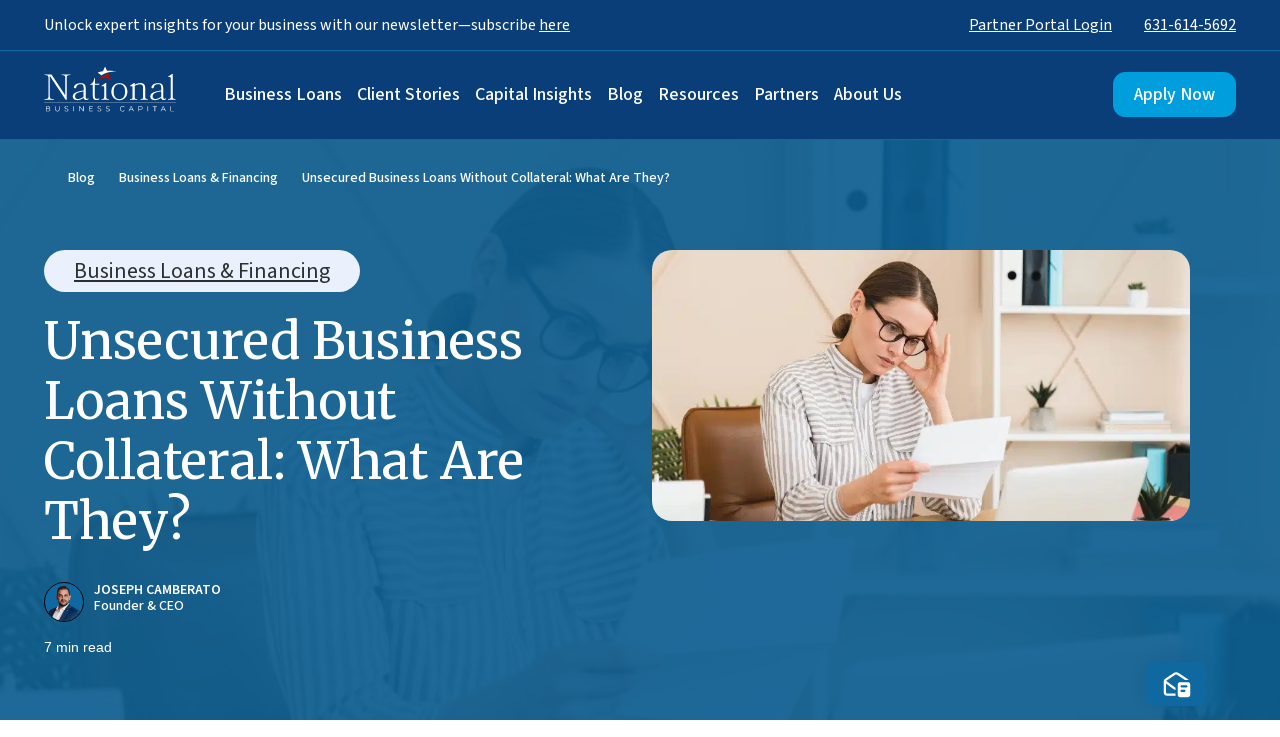

--- FILE ---
content_type: text/css
request_url: https://www.nationalbusinesscapital.com/wp-content/uploads/wp-rocket/cache/min/1/wp-content/themes/national-business-capital/public/public.css?ver=1763039410
body_size: 10143
content:
/*! normalize.css v3.0.3 | MIT License | github.com/necolas/normalize.css */
 html{font-family:sans-serif;-ms-text-size-adjust:100%;-webkit-text-size-adjust:100%}body{margin:0}article,aside,details,figcaption,figure,footer,header,hgroup,main,menu,nav,section,summary{display:block}audio,canvas,progress,video{display:inline-block;vertical-align:baseline}audio:not([controls]){display:none;height:0}[hidden],template{display:none}a{background-color:transparent}a:active,a:hover{outline:0}abbr[title]{border-bottom:1px dotted}b,strong{font-weight:700}dfn{font-style:italic}h1{font-size:2em;margin:.67em 0}mark{background:#ff0;color:#000}small{font-size:80%}sub,sup{font-size:75%;line-height:0;position:relative;vertical-align:baseline}sup{top:-.5em}sub{bottom:-.25em}img{border:0}svg:not(:root){overflow:hidden}figure{margin:1em 40px}hr{box-sizing:content-box;height:0}pre{overflow:auto}code,kbd,pre,samp{font-family:monospace,monospace;font-size:1em}button,input,optgroup,select,textarea{color:inherit;font:inherit;margin:0}button{overflow:visible}button,select{text-transform:none}button,html input[type=button],input[type=reset],input[type=submit]{-webkit-appearance:button;cursor:pointer}button[disabled],html input[disabled]{cursor:default}button::-moz-focus-inner,input::-moz-focus-inner{border:0;padding:0}input{line-height:normal}input[type=checkbox],input[type=radio]{box-sizing:border-box;padding:0}input[type=number]::-webkit-inner-spin-button,input[type=number]::-webkit-outer-spin-button{height:auto}input[type=search]{-webkit-appearance:textfield;box-sizing:content-box}input[type=search]::-webkit-search-cancel-button,input[type=search]::-webkit-search-decoration{-webkit-appearance:none}fieldset{border:1px solid silver;margin:0 2px;padding:.35em .625em .75em}legend{border:0;padding:0}textarea{overflow:auto}optgroup{font-weight:700}table{border-collapse:collapse;border-spacing:0}td,th{padding:0}.listreset{margin:0;padding:0;list-style:none}.navigation-single:after,.post-password-form p:after,.search-form:after,.widget:after,dl:after,.clearfix:after{content:"";display:block;clear:both}.section.comments a,.section.respond a,.section.comments input[type=submit],.section.respond input[type=submit]{transition:all 0.3s ease-in-out}.ellipsis{white-space:nowrap;text-overflow:ellipsis;overflow:hidden}html{box-sizing:border-box}*,*:before,*:after{box-sizing:inherit}*{max-height:1000000px}body{color:#000;background:#fff;font:16px/1.2 "Arial","Helvetica Neue","Helvetica",sans-serif;min-width:320px;-webkit-font-smoothing:antialiased;-moz-osx-font-smoothing:grayscale}img{max-width:100%;height:auto}.gm-style img{max-width:none}.text-center{text-align:center}ul,ol,dl,p,h1,h2,h3,h4,h5,h6,address,form,table,blockquote,applet,embed,object,iframe,frameset{margin:0 0 1.2em}blockquote{border-left:4px solid #999;padding-left:.5em;margin-left:1.2em}th,td{border:1px solid #999;padding:.5em;text-align:left;vertical-align:top}th{text-align:center;vertical-align:middle}ul,ol{padding-left:3em}ul ul,ul ol,ol ul,ol ol{padding-left:3em;margin:0}ul{list-style-type:disc}dl dt{float:left;clear:left;padding-right:.3em;font-weight:700}dl dd{overflow:hidden}pre{max-width:100%}form,fieldset{margin:0;padding:0;border-style:none}input[type=text],input[type=tel],input[type=email],input[type=search],input[type=password],textarea{-webkit-appearance:none;-webkit-border-radius:0;box-sizing:border-box;border:1px solid #999;padding:.4em .7em}input[type=text]:focus,input[type=tel]:focus,input[type=email]:focus,input[type=search]:focus,input[type=password]:focus,textarea:focus{border-color:#000}input[type=text]::-webkit-input-placeholder,input[type=tel]::-webkit-input-placeholder,input[type=email]::-webkit-input-placeholder,input[type=search]::-webkit-input-placeholder,input[type=password]::-webkit-input-placeholder,textarea::-webkit-input-placeholder{color:#999}input[type=text]::-moz-placeholder,input[type=tel]::-moz-placeholder,input[type=email]::-moz-placeholder,input[type=search]::-moz-placeholder,input[type=password]::-moz-placeholder,textarea::-moz-placeholder{opacity:1;color:#999}input[type=text]:-moz-placeholder,input[type=tel]:-moz-placeholder,input[type=email]:-moz-placeholder,input[type=search]:-moz-placeholder,input[type=password]:-moz-placeholder,textarea:-moz-placeholder{color:#999}input[type=text]:-ms-input-placeholder,input[type=tel]:-ms-input-placeholder,input[type=email]:-ms-input-placeholder,input[type=search]:-ms-input-placeholder,input[type=password]:-ms-input-placeholder,textarea:-ms-input-placeholder{color:#999}input[type=text].placeholder,input[type=tel].placeholder,input[type=email].placeholder,input[type=search].placeholder,input[type=password].placeholder,textarea.placeholder{color:#999}select{-webkit-border-radius:0}textarea{resize:vertical;vertical-align:top}button,input[type=button],input[type=reset],input[type=file],input[type=submit]{-webkit-appearance:none;-webkit-border-radius:0;cursor:pointer}@media (min-width:768px){html,body{height:100%}.page-holder{height:100%;display:table;table-layout:fixed;overflow:hidden;width:100%}#wrapper{display:table-cell;margin:0 auto}#footer{overflow:hidden;display:table-footer-group;height:1%}}.widget{margin-bottom:1.2em}.widget ul{padding-left:2em}.widget select{min-width:150px}.comment-form label{display:block;padding-bottom:4px}.comment-form textarea{overflow:auto;margin:0;height:120px;min-height:120px}.comment-form textarea,.comment-form input[type=text]{margin:0 4px 0 0;max-width:300px;width:100%}.comment-form input[type=submit]{display:block;float:none}.post-password-form label{display:block;margin-bottom:4px}.post-password-form input[type=password]{margin:0 4px 0 0;max-width:300px;width:100%}.search-form{margin-bottom:15px}.search-form input{float:left;height:2em}.search-form input[type=search]{margin:0 4px 0 0;width:150px}.post-password-form input{float:left;height:2em}.post-password-form input[type=password]{width:150px}.comment-form input[type=submit],.post-password-form input[type=submit],.search-form input[type=submit]{background:#000;color:#fff;height:2em;border:none;padding:0 .5em}.comment-form input[type=submit]:hover,.post-password-form input[type=submit]:hover,.search-form input[type=submit]:hover{opacity:.8}.commentlist{margin:0 0 1.2em}.commentlist .edit-link{margin:0}.commentlist .avatar-holder{margin:0 1.2em 4px 0;float:left}.commentlist-item .commentlist-item{padding:0}@media (min-width:768px){.commentlist-item .commentlist-item{padding:0 0 0 2em}}.comment,.commentlist-holder{overflow:hidden}.commentlist-item .commentlist-item,.commentlist-item+.commentlist-item{padding-top:1.2em}.widget_calendar #next{text-align:right}.gallery-item dt{float:none;padding:0}.navigation,.navigation-comments{margin-bottom:1.2em;position:relative;vertical-align:middle}.navigation .screen-reader-text,.navigation-comments .screen-reader-text{position:absolute;left:-99999px}.navigation .page-numbers,.navigation-comments .page-numbers{display:inline-block;vertical-align:middle;padding:0 .4em}@media (max-width:767px){.navigation .page-numbers,.navigation-comments .page-numbers{padding:0 3px}#footer{content-visibility:visible!important}}.navigation .next,.navigation .prev,.navigation-comments .next,.navigation-comments .prev{background:#000;color:#fff;display:inline-block;vertical-align:middle;max-width:48%;padding:.4em;text-decoration:none}@media (max-width:767px){.navigation .next,.navigation .prev,.navigation-comments .next,.navigation-comments .prev{padding:.2em}}.navigation .next:hover,.navigation .prev:hover,.navigation-comments .next:hover,.navigation-comments .prev:hover{opacity:.8}.navigation-single{margin-bottom:1.2em}.navigation-single .next,.navigation-single .prev{background:#000;color:#fff;float:left;vertical-align:middle;max-width:48%;text-decoration:none}.navigation-single .next:hover,.navigation-single .prev:hover{opacity:.8}.navigation-single .next a,.navigation-single .prev a{color:inherit;text-decoration:none;padding:.4em;display:block}@media (max-width:767px){.navigation-single .next a,.navigation-single .prev a{padding:.2em}}.navigation-single .next{float:right}.wp-caption{margin-bottom:1.2em;border:1px solid #999;max-width:100%;clear:both;padding:.4em}.wp-caption img{margin:0;vertical-align:top}.wp-caption p{margin:.4em 0 0}div.aligncenter{margin:0 auto 1.2em}img.aligncenter{display:block;margin:0 auto}.alignleft{float:left;margin:0 1.2em 4px 0}.alignright{float:right;margin:0 0 4px 1.2em}.mejs-container{margin-bottom:1.2em}.wp-caption-text,.gallery,.alignnone,.gallery-caption,.sticky,.bypostauthor{height:auto}iframe{max-width:100%}.navigation-single .next,.navigation-single .prev,.page-numbers,.title{word-break:break-word}#wp-calendar tbody td{text-align:center}#wp-calendar td,#wp-calendar th{border:1px solid #999}.section.comments,.section.respond{max-width:730px}.section.comments .comment-form textarea,.section.respond .comment-form textarea{max-width:100%}.section.comments input[type=text],.section.comments input[type=email],.section.comments input[type=url],.section.comments textarea,.section.respond input[type=text],.section.respond input[type=email],.section.respond input[type=url],.section.respond textarea{border:1px solid #000;width:100%;max-width:100%;padding:10px 15px}.section.comments input[type=submit],.section.respond input[type=submit]{padding:13px 25px;display:inline-block;height:auto}.section.comments input[type=submit]:hover,.section.respond input[type=submit]:hover{opacity:.7}.section.comments a,.section.respond a{text-decoration:none}.section.comments a:hover,.section.respond a:hover{opacity:.7}.section.comments .comment-form-cookies-consent,.section.respond .comment-form-cookies-consent{display:flex;align-items:center}.section.comments .comment-form-cookies-consent input,.section.respond .comment-form-cookies-consent input{margin-right:10px}.section.comments .comment-form-cookies-consent label,.section.respond .comment-form-cookies-consent label{padding-bottom:0}.section.comments .comment-reply-title small,.section.respond .comment-reply-title small{margin-left:5px}body{font-family:"Source Sans 3",serif;font-optical-sizing:auto;font-weight:600;font-style:normal}h1,.h1,h2,.h2,h3,.h3,h4,.h4,h5,.h5,h6,.h6,.h{font-family:"Merriweather",serif;font-optical-sizing:auto;font-weight:300;font-style:normal;margin:0 0 .5em;color:#2D3032}h1,.h1{font-size:30px}h2,.h2{font-size:58px;margin-bottom:15px}h3,.h3{font-size:24px}h4,.h4{font-size:21px}h5,.h5{font-size:17px}h6,.h6{margin:0;font-size:23px}p{font-size:19px;margin:0 0 1em}a{color:#39f}a:hover,a:focus{text-decoration:none}h2.posts-section--title{font-size:40px;font-weight:400}.header{top:0;width:100%;z-index:9;position:absolute;background-color:#FFF}.header .topbar{font-weight:400;padding:14px 0;font-style:normal;line-height:normal;color:#FFF;font-family:"Source Sans 3";font-size:16px;background:#0A3E78;border-bottom:1px solid #0F69A0}@media (max-width:991px){.header .topbar{display:none}}.header .topbar a{cursor:pointer;text-decoration-thickness:1px;text-decoration-line:underline}.header .topbar-website{display:-webkit-box;display:-moz-box;display:-ms-flexbox;display:-webkit-flex;display:flex!important;justify-content:flex-end;align-items:center;flex-wrap:wrap;flex-direction:row}.header .topbar-website--portal{margin-right:24px}.header .topbar-website--portal i{margin-right:8px}.header .topbar-website--portal:nth-last-child(1){margin-right:0}.header .lower-header{padding:15px 0;border-bottom:1px solid #0F69A0;background-color:#0A3E78}.header .lower-header.sticky{z-index:9999}.header .lower-header.sticky .sticky-actions{width:70px;margin:0 20px 0 12px;display:-webkit-box;display:-moz-box;display:-ms-flexbox;display:-webkit-flex;display:flex!important;justify-content:flex-end;align-items:center;flex-wrap:nowrap;flex-direction:row}.header .lower-header.sticky .sticky-actions a{margin-left:20px}.header .lower-header.sticky .sticky-actions a:nth-child(1){margin-left:10px}.header .lower-header.sticky .search-icon{margin-right:0}.header .lower-header.sticky .header-apply-now{padding:6px 16px!important;font-size:14px}.header .lower-header .site-header--actions i{font-size:18px;color:#FFF}.header .header-coBranding{background:#fff;border-radius:8px;box-sizing:border-box;padding:6px 14px;margin-left:24px;text-align:center}.header .header-coBranding img{width:80%;height:100%;max-height:44px;object-fit:contain}@media(max-width:991px){.header .lower-header .site-header--actions i{font-size:20px}}.header .lower-header .site-header--actions i:hover{color:#009EDC}@media (max-width:1080px){.header .lower-header.sticky .header-apply-now{display:inline-block}}.header .lower-header .sticky-actions{display:none}@media (max-width:1080px){.header .lower-header .sticky-actions{display:flex}}@media (max-width:1080px){.header .lower-header .sticky-actions .portal-icon{display:none}}@media (max-width:1080px){.header .lower-header .header-apply-now{display:none}}.header .lower-header .search-icon{cursor:pointer;margin:0 20px 0 0;display:inline-block}@media (max-width:1080px){.header .lower-header .search-icon{display:none}}.header .lower-header .custom-logo{width:161px;margin-bottom:12px}@media (max-width:1280px){.header .lower-header .custom-logo{width:132px}}@media (max-width:769px){.header .lower-header.sticky .sticky-actions{width:38px;margin-right:14px}}@media (max-width:769px){.header .lower-header .custom-logo{margin-bottom:0px!important}}.header .lower-header .btn{float:right;padding:8px 40px}@media (max-width:1400px){.header .lower-header .btn{padding:8px 24px;font-size:18px}}@media (max-width:1280px){.header .lower-header .btn{padding:8px 20px}}@media (max-width:1080px){.header .lower-header .btn{padding:6px 24px;font-size:16px}}@media (max-width:991px){.header .lower-header .btn{padding:3px 18px;font-size:14px}}.header .lower-header .site-header{display:-webkit-box;display:-moz-box;display:-ms-flexbox;display:-webkit-flex;display:flex!important;justify-content:flex-start;align-items:center;flex-wrap:nowrap;flex-direction:row}.header .lower-header .site-header--brand{order:1;width:15%}.header .lower-header .site-header--brand.cobranding{width:100%;display:flex;align-items:center;justify-content:flex-start;flex-wrap:nowrap}@media (max-width:1080px){.header .lower-header .site-header--brand{width:20%}}@media (max-width:769px){.header .lower-header .site-header--brand{width:34%}}.header .lower-header .site-header--nav{order:2;width:72%;padding-left:38px}@media (max-width:1280px){.header .lower-header .site-header--nav{padding-left:10px}}@media (max-width:1080px){.header .lower-header .site-header--nav{order:3;width:50px;display:-webkit-box;display:-moz-box;display:-ms-flexbox;display:-webkit-flex;display:flex!important;justify-content:flex-end;align-items:center;flex-wrap:wrap;flex-direction:row}}.header .lower-header .site-header--actions{order:3;width:20%;display:-webkit-box;display:-moz-box;display:-ms-flexbox;display:-webkit-flex;display:flex!important;justify-content:flex-end;align-items:center;flex-wrap:nowrap;flex-direction:row}@media (max-width:1280px){.header .lower-header .site-header--actions{width:23%}}@media (max-width:1080px){.header .lower-header .site-header--actions{order:2;width:80%;padding-right:12px;display:-webkit-box;display:-moz-box;display:-ms-flexbox;display:-webkit-flex;display:flex!important;justify-content:flex-end;align-items:center;flex-wrap:wrap;flex-direction:row}}@media (max-width:769px){.header .lower-header .site-header--actions{width:54%;padding-right:6px}}ul.header-navigation{margin:3px 0 0 0;padding:20px 0}ul.header-navigation li{margin:0 14px;text-align:center;display:inline-block;list-style-type:none}ul.header-navigation li a{color:#fff;text-decoration:none;font-size:18px}.header .lower-header .row>div:last-child{margin-top:5px;text-align:right}@media screen and (max-width:1440px){ul.header-navigation li{margin:0 14px}}@media screen and (max-width:1366px){ul.header-navigation li{margin:0 10px}ul.header-navigation li a{font-size:16px}}@media screen and (max-width:1176px){ul.header-navigation li{margin:0 4px}ul.header-navigation li a{font-size:15px}}#search-overlay{display:none}.block{position:fixed;top:0;right:0;bottom:0;left:0;overflow:auto;text-align:center;margin:0;z-index:99999;background:rgba(10,62,120,.6)}.block:before{content:"";display:inline-block;height:100%;vertical-align:middle;margin-right:0}.centered{display:inline-block;vertical-align:middle;width:50%;padding:10px 15px;color:#FFF;border:none;background:transparent}#search-box{margin:0;width:100%;text-align:right;position:relative}#search-box #search-form{height:auto;overflow:hidden;border-radius:2px;display:-webkit-box;display:-moz-box;display:-ms-flexbox;display:-webkit-flex;display:flex!important;justify-content:flex-start;align-items:flex-start;flex-wrap:nowrap;flex-direction:row}#search-box #search-form #search-text{background:transparent;color:#FFF;font-size:24px}#search-box #search-form input[type=text]{width:90%;height:50px;background:#333;border-radius:10px;border-top-right-radius:0;border-bottom-right-radius:0;border-bottom:2px solid #FFF}#search-box .btn{border-radius:10px;border-top-left-radius:0;border-bottom-left-radius:0}#search-box #close-btn{cursor:pointer;margin-bottom:27px;font-size:21px}@media (max-width:1080px){.mega-menu-row.min-row-desktop{min-width:100%!important}}@media (max-width:1360px){#mega-menu-wrap-primary #mega-menu-primary>li.mega-menu-item{margin:0 12px 0 0!important}}@media (max-width:1280px){#mega-menu-wrap-primary #mega-menu-primary>li.mega-menu-item{margin-right:10px!important}}@media (max-width:1280px) and (max-width:1080px){#mega-menu-wrap-primary #mega-menu-primary>li.mega-menu-item{margin-right:0px!important}}#mega-menu-wrap-primary #mega-menu-primary>li.mega-menu-item>ul.mega-sub-menu{margin-top:10px;box-shadow:0 1px 4px 0 rgba(12,12,13,.2)}.mega-sub-menu:has(>li.min-row-desktop){min-width:980px!important}#mega-menu-wrap-primary #mega-menu-primary>li.mega-menu-item.mega-current-menu-item>a.mega-menu-link,#mega-menu-wrap-primary #mega-menu-primary>li.mega-menu-item.mega-current-menu-ancestor>a.mega-menu-link,#mega-menu-wrap-primary #mega-menu-primary>li.mega-menu-item.mega-current-page-ancestor>a.mega-menu-link{color:#FFF!important;border-bottom:1.5px solid #fff!important}#mega-menu-wrap-primary #mega-menu-primary>li.mega-menu-item.mega-toggle-on>a.mega-menu-link{color:#FFF!important;border-bottom:1.5px solid #fff!important}@media only screen and (min-width:1081px){#mega-menu-wrap-primary #mega-menu-primary>li.mega-menu-item>a.mega-menu-link:hover,#mega-menu-wrap-primary #mega-menu-primary>li.mega-menu-item>a.mega-menu-link:focus{color:#FFF!important;border-bottom:1.5px solid #fff!important}}@media (max-width:1280px){#mega-menu-wrap-primary #mega-menu-primary>li.mega-menu-item>ul.mega-sub-menu{left:-15%!important}}@media (max-width:1080px){#mega-menu-wrap-primary #mega-menu-primary>li.mega-menu-item>ul.mega-sub-menu{border-radius:0px!important}#mega-menu-wrap-primary #mega-menu-primary>li.mega-menu-item>ul.mega-sub-menu .mega-menu-item{padding-left:0!important;padding-right:0!important}#mega-menu-wrap-primary #mega-menu-primary>li.mega-menu-item.business-loans-menu>ul.mega-sub-menu .mega-menu-item{padding-left:10px!important}#mega-menu-wrap-primary #mega-menu-primary>li.mega-menu-item.business-loans-menu>ul.mega-sub-menu .mega-menu-item a{padding-left:40px!important}#mega-menu-wrap-primary #mega-menu-primary>li.mega-menu-item>ul.mega-sub-menu .mega-menu-item .mega-menu-link{font-weight:500!important;font-size:18px!important}#mega-menu-wrap-primary #mega-menu-primary>li.mega-menu-item>ul.mega-sub-menu{box-shadow:none;margin-top:0px!important}.mega-sub-menu:has(>li.min-row-desktop){min-width:auto!important}}@media (max-width:1080px){.mega-menu-megamenu .menu-top,.mega-menu-megamenu .menu-left,.mega-menu-megamenu .menu-bottom{padding:0px!important}jos #mega-menu-wrap-primary #mega-menu-primary>li.mega-menu-item.mega-current-menu-item>a.mega-menu-link,#mega-menu-wrap-primary #mega-menu-primary>li.mega-menu-item.mega-current-menu-ancestor>a.mega-menu-link,#mega-menu-wrap-primary #mega-menu-primary>li.mega-menu-item.mega-current-page-ancestor>a.mega-menu-link,#mega-menu-wrap-primary #mega-menu-primary>li.mega-menu-item.mega-toggle-on>a.mega-menu-link{border:0px!important}}@media (max-width:1080px){.bg-highlight{display:none!important}}#mega-menu-wrap-primary #mega-menu-primary{padding:8px!important}#mega-menu-wrap-primary #mega-menu-primary li.mega-menu-item>a.mega-menu-link{font-weight:500!important}@media (max-width:1080px){#mega-menu-wrap-primary #mega-menu-primary li.mega-menu-item>a.mega-menu-link{padding:0 28px!important}}@media (max-width:1280px){#mega-menu-wrap-primary #mega-menu-primary li.mega-menu-item>a.mega-menu-link{padding-right:5px!important}}#mega-menu-wrap-primary #mega-menu-primary li.custom-menu-link>a.mega-menu-link>span.mega-indicator{display:none!important}#mega-menu-wrap-primary #mega-menu-primary li.custom-menu-link>a.mega-menu-link>span.mega-indicator{display:none!important}#mega-menu-primary .mega-current-menu-item a,#mega-menu-wrap-primary #mega-menu-primary>li.mega-menu-item.custom-menu-link>a:hover{border-bottom:0px!important}#mega-menu-wrap-primary #mega-menu-primary>li.mega-menu-item.custom-menu-link>a{height:0!important;font-size:0px!important}@media (max-width:1080px){.site-header #mega-menu-wrap-primary #mega-menu-primary>li.mega-menu-item>a:hover{border-bottom:0px!important}}@media (max-width:599px){#mega-menu-wrap-primary:has(.mega-menu-open) #mega-menu-primary{width:100%!important}}#mega-menu-wrap-primary:has(.mega-menu-open) #mega-menu-primary[data-effect-mobile^=slide_right]+button.mega-close{top:10px!important;left:330px!important}@media (max-width:599px){#mega-menu-wrap-primary:has(.mega-menu-open) #mega-menu-primary[data-effect-mobile^=slide_right]+button.mega-close{top:25px!important;left:86%!important}}@media (max-width:1080px){#mega-menu-primary li.mega-menu-flyout .mega-sub-menu{padding:20px 22px!important}#mega-menu-wrap-primary #mega-menu-primary li.mega-menu-flyout .mega-sub-menu .has-icon .mega-menu-link{padding-left:38px!important}}#mega-menu-primary li.mega-menu-flyout a.mega-menu-link:before{color:#FFFFFF!important}#mega-menu-wrap-primary .mega-menu-toggle.mega-menu-open+#mega-menu-primary{padding:0px!important}@media (max-width:769px){#mega-menu-wrap-primary .mega-menu-toggle.mega-menu-open+#mega-menu-primary{padding-bottom:210px!important}#mega-menu-wrap-primary .mega-menu-toggle .mega-toggle-blocks-right .mega-toggle-block{margin-right:0px!important}}@media (max-width:1080px){#mega-menu-primary .mega-toggle-on .mega-indicator{transform:rotate(180deg)}#mega-menu-primary .mega-toggle-on .mega-indicator::after{right:6px!important}.mega-menu-flyout.mega-current_page_item a.mega-menu-link::before,.mega-current-page-parent.mega-current-menu-parent.mega-current-page-ancestor>a.mega-menu-link::before{content:"";width:26%!important;height:2px!important;position:absolute!important;bottom:10px;border-bottom:1px solid #fff}body #mega-menu-primary .mega-current-menu-item a,body #mega-menu-wrap-primary #mega-menu-primary>li.mega-menu-item>a:hover{border:0px!important}}#mega-menu-primary .mega-toggle-on.mega-menu-flyout a.mega-menu-link:before{color:#009EDC!important}@media (max-width:1080px){#mega-menu-primary .mega-indicator{left:-19px!important;display:block!important}#mega-menu-primary .mega-indicator::after{top:26px;right:-5px!important;content:""!important;width:24px!important;height:24px!important;display:inline-block!important;background-image:url(../../../../../../../../../themes/national-business-capital/public/images/icons/submenu-arrow.svg)!important;background-size:contain!important;background-repeat:no-repeat!important}}@media (max-width:991px){.mega-sub-menu .mega-block-title{padding:0 0 0 20px!important}}@media (max-width:769px){#mega-menu-primary .mega-indicator{left:-21px!important}}#mega-menu-primary .custom-menu-link{display:none!important}@media (max-width:1080px){#mega-menu-primary .custom-menu-link{display:block!important}}#mega-menu-primary .custom-menu-link .mega-sub-menu{background:transparent!important;display:block!important}.header-mobile-search,.menu-logo-container{padding:0 15px!important}.header-mobile-search .mega-sub-menu li,.menu-logo-container .mega-sub-menu li{padding:0px!important}.header-mobile-search{padding-top:32px!important;margin-top:14px!important;margin-bottom:10px!important;border-top:1px solid rgba(255,255,255,.6)!important}.header-mobile-search input[type=text]{width:100%;height:46px;border-radius:12px;border:1px solid transparent}#mega-menu-wrap-primary:has(.mega-menu-open) #mega-menu-primary[data-effect-mobile^=slide_]+button.mega-close:before{content:"\e59b"!important;font-family:"Font Awesome 6 Pro"!important;font-size:22px!important}.mega-menu-item .has-icon a{padding-left:34px!important;position:relative!important}.mega-menu-item .has-icon a::before{content:"";left:0;font-size:18px!important;font-family:"Font Awesome 6 Pro"!important;font-weight:400!important;background-image:inherit!important;color:#009EDC!important;position:absolute!important}.mega-menu-item .fa-kit a::before{font-size:24px!important;font-family:'Font Awesome Kit'!important}#mega-menu-wrap-primary #mega-menu-primary li.mega-menu-item a.mega-menu-link:before{width:32px!important;text-align:center;box-sizing:border-box;margin-right:4px}.mega-menu-item .ptless4 a::before{top:-4px!important}.mega-menu-item .fa-inventory a::before{content:'\f474'}.mega-menu-item .fa-assets-to-work a::before{content:'\e00b'}.mega-menu-item .fa-cubes a::before{content:'\f1b3'}.mega-menu-item .fa-personal-payment a::before{content:'\e00a'}.mega-menu-item .fa-receivable-financing a::before{content:'\e006'}.mega-menu-item .fa-sba-504 a::before{content:'\e008'}.mega-menu-item .fa-sba-7a a::before{content:'\e007'}.mega-menu-item .fa-sub-debt-1 a::before{content:'\e003'}.mega-menu-item .fa-forklift a::before{content:'\f47a'}.mega-menu-item .fa-file-invoice-dollar a::before{content:'\f571'}.mega-menu-item .fa-sub-debt-1 a::before{content:'\e003';font-size:20px!important}.mega-menu-item .cash-flow a::before{content:'\e001'}.mega-menu-item .fa-calendar-range a::before{content:'\e0d6'}.mega-menu-item .fa-briefcase a::before{content:'\f0b1'}.mega-menu-item .fa-phone a::before{content:'\f095'}.mega-menu-item .fa-handshake a::before{content:'\f2b5'}.mega-menu-item .fa-calendar-star a::before{content:'\f736'}.mega-menu-item .fa-star a::before{content:'\f005'}.mega-menu-item .fa-magnifying-glass-chart a::before{content:'\e522'}.mega-menu-item .fa-hand-holding-heart a::before{content:'\f4be'}.mega-menu-item .fa-users a::before{content:'\f0c0'}.mega-menu-item .fa-user-plus a::before{content:'\f234'}.mega-menu-item .fa-newspaper a::before{content:'\f1ea'}.mega-menu-item .fa-messages-question a::before{content:'\e1e7'}.mega-menu-item .fa-user-helmet-safety a::before{content:'\f82c'}.mega-menu-item .fa-bell-concierge a::before{content:'\f562'}.mega-menu-item .fa-industry-windows a::before{content:'\f3b3'}.mega-menu-item .fa-bag-shopping a::before{content:'\f290'}#mega-menu-wrap-primary #mega-menu-primary li.mega-menu-megamenu>ul.mega-sub-menu>li.mega-menu-row .mega-menu-column>ul.mega-sub-menu>li.has-icon.mobileAll{padding-left:10px!important}#mega-menu-wrap-primary #mega-menu-primary li.mega-menu-megamenu>ul.mega-sub-menu>li.mega-menu-row .mega-menu-column>ul.mega-sub-menu>li.has-icon.mobileAll a{padding-left:40px!important}.mega-menu-item .fa-grid-2 a::before{content:'\e196'}.mega-menu-item .fa-user-group a::before{content:'\f500'}.mega-menu-item .fa-star a::before{content:'\f005'}.light-blue-box,.dark-blue-box{margin-top:10px!important;border-radius:20px!important;background:#0F69A0!important}.light-blue-box .mega-sub-menu li,.dark-blue-box .mega-sub-menu li{padding:0px!important}.dark-blue-box{background:#010353!important}.dark-blue-box span{background:#009EDC;border-color:#009EDC!important}.box-menu-info{padding:24px;font-weight:700;line-height:24px;text-decoration:none;color:#FFF;font-family:"Merriweather";display:-webkit-box;display:-moz-box;display:-ms-flexbox;display:-webkit-flex;display:flex!important;justify-content:space-between;align-items:center;flex-wrap:nowrap;flex-direction:row}.box-menu-info p{width:115px;margin-bottom:0px!important;font-size:16px}.box-menu-info span{min-width:100px;font-weight:500;padding:6px 20px;text-align:center;border-radius:12px;font-family:"Source Sans 3";font-size:16px;border:1px solid #FFF}@media (max-width:769px){#mega-menu-wrap-primary .mega-menu-toggle .mega-toggle-block-1 .mega-toggle-animated-inner{width:36px!important;height:3px!important}}@media (max-width:769px){#mega-menu-wrap-primary .mega-menu-toggle .mega-toggle-block-1 .mega-toggle-animated-inner::before{width:36px!important;height:3px!important}}@media (max-width:769px){#mega-menu-wrap-primary .mega-menu-toggle .mega-toggle-block-1 .mega-toggle-animated-inner::after{width:36px!important;height:3px!important}}.footer ul li a{text-decoration:none}@media (max-width:991px){.articles-row .row{overflow-y:auto;padding-bottom:20px;scroll-snap-type:x mandatory;display:-webkit-box;display:-moz-box;display:-ms-flexbox;display:-webkit-flex;display:flex!important;justify-content:flex-start;align-items:flex-start;flex-wrap:nowrap;flex-direction:row}}@media (max-width:991px){.articles-row .row .col-sm-4{min-width:48%}}@media (max-width:769px){.articles-row .row .col-sm-4{width:85%}}@media (max-width:599px){.articles-row .button-set .btn-alt:nth-last-child(1){margin-top:36px}}html,body{color:#2D3032;height:auto}#wrapper{position:relative;max-width:100%;background-color:#FFF;overflow:hidden}.page-wrapper>main{margin-top:140px}@media (max-width:1080px){.page-wrapper>main{margin-top:140px}}.accessibility{position:absolute;left:-10000px;top:auto;width:1px;height:1px;overflow:hidden}.accessibility:focus{position:static;width:auto;height:auto}a{color:#2D3032;text-decoration:underline}a.btn{text-decoration:none}body .btn-set a{margin:0 15px;font-size:20px}.container-fluid.cst-cont{padding:0 100px}section{padding:65px 0;background-color:#FFF}@media (max-width:991px){section{padding:40px 0}}.light-blue-gradient-one{background:linear-gradient(180deg,#E6F5FE 36%,#ffffff 100%)}.light-blue-gradient-two{background:linear-gradient(180deg,#ffffff 36%,#E6F5FE 100%)}.light-blue-background{background-color:#E6F5FE}.dark-background-one{background-color:#0A3E78}.dark-background-two{background-color:#0F69A0}.dark-background-one h1,.dark-background-one h2,.dark-background-one h3,.dark-background-one h4,.dark-background-one h5,.dark-background-one h6,.dark-background-one p,.dark-background-one span,.dark-background-two h1,.dark-background-two h2,.dark-background-two h3,.dark-background-two h4,.dark-background-two h5,.dark-background-two h6,.dark-background-two p,.dark-background-two span{color:#FFF}.text-left{text-align:left}.text-right{text-align:right}.mobile-nav{display:none}.owl-carousel .owl-item img{width:auto;margin:0 auto}.box-shadow{box-shadow:0 0 15px #ccc}body .slick-prev{left:-55px;z-index:8}@media (max-width:1280px){body .slick-prev{left:-20px}}@media (max-width:1080px){body .slick-prev{left:-10px}}@media (max-width:991px){body .slick-prev{top:35%;left:20px}}@media (max-width:769px){body .slick-prev{top:inherit;left:-10px;bottom:175px}}body .slick-next{right:-55px;z-index:8}@media (max-width:1280px){body .slick-next{right:10px}}@media (max-width:1080px){body .slick-next{right:10px}}@media (max-width:991px){body .slick-next{top:35%;right:55px}}@media (max-width:769px){body .slick-next{top:inherit;right:15px;bottom:175px}}body .slick-next:before,body .slick-prev:before{width:30px;display:block;height:30px;background-image:url(../../../../../../../../../themes/national-business-capital/public/images/icons/arrow.svg)!important;content:"";background-repeat:no-repeat;background-size:cover;transform:rotate(90deg)}body .slick-next:before{transform:rotate(-90deg)}section.hero-with-icon-block-categories+section+section{margin-top:-85px}.gform_validation_errors,.gfield_required{display:none!important}html body :where(.wp-block){max-width:100%}.nbc-preloader>div{display:flex;position:absolute;top:-60px;left:0;right:0;bottom:0;width:100%;height:100%;margin:auto;justify-content:center;align-items:center}.nbc-preloader>div:first-child{width:138px;height:138px;background:url(../../../../../../../../../themes/national-business-capital/public/images/NBC-Logo_White.webp) center center no-repeat;background-size:100%}.nbc-preloader img{width:138px}.nbc-preloader h4{position:relative;top:140px;color:#fff;font-size:22px}.Shape_7{width:200px;height:200px;position:relative}.Shape_7 span{width:100%;height:100%;position:absolute;border:3px solid #ccc;border-top-color:#ec1111;border-radius:50%}.Shape_7 span:first-child{animation:Shape_7_Rot_1 2s ease-in-out infinite}.Shape_7 span:last-child{animation:Shape_7_Rot_2 2s ease-in-out infinite;transform:scale(.8)}@keyframes Shape_7_Rot_1{0%{transform:rotate(0deg)}100%{transform:rotate(360deg)}}@keyframes Shape_7_Rot_2{0%{transform:scale(.8) rotate(0deg)}100%{transform:scale(.8) rotate(-360deg)}}@media screen and (max-width:1366px){body .btn{padding:11px 40px}}@media screen and (max-width:1176px){body .btn{padding:11px 43px}}@media screen and (max-width:991px){.page-wrapper>main{margin-top:89px}}@media screen and (max-width:576px){.mobile-nav{display:block}.page-wrapper>main{margin-top:71px}.hero-row .row>div{text-align:center!important}.hero-row .row>div .btn{margin:15px 0}#hero-video{position:absolute;width:140vh;height:100%}.two-columns-list-items .inner-container{text-align:center}.two-columns-list-items .inner-container h6{text-align:left}.three-columns-icons .row>div{margin:20px 0}.three-columns-icons p{margin-bottom:20px}}.btn{padding:9px 55px;font-size:18px;border-radius:12px}.btn:hover{transition:all 0.4s;transform:translateY(-5px)}.button-set{margin-top:70px}.button-set a{margin:0 10px}.btn-info{background-color:#009EDC;color:#fff;border-color:#009EDC}.btn-info:hover{background-color:#009EDC;color:#fff}.btn-white{background-color:#fff;color:#2D3032;border-color:#fff}.btn-white:hover{background-color:#fff}.btn-alt{background-color:transparent;color:#000;border-color:#000}.btn-alt:hover{background-color:#009EDC;color:#fff;border-color:#009EDC}.btn-alt-white{background-color:transparent;color:#fff;border-color:#fff}.btn-alt-white:hover{background-color:#009EDC;color:#fff}@media print{body{background:#fff;color:#000;overflow:visible}*{color:#000!important;background:none!important}.search-form,.navigation,.navigation-single,#header,#footer{display:none!important}}#content.single-post p,#content.single-post ul,#content.single-post li{font-weight:400;font-size:22px;line-height:30px}.single-post{background-color:#FFF}.single-post h2,.single-post h3,.single-post h4,.single-post h5{font-family:"Lora",serif;font-weight:500;font-size:32px;margin-bottom:60px;margin-top:60px}.single-post .blog-text-content .wp-block-columns{gap:140px}.single-post .blog-text-content a:hover{color:#009EDC}.single-post .blog-text-content p{line-height:40px}.single-post .blog-text-content ul li{line-height:40px}.single-post .blog-text-content .blog-banner{height:360px!important;min-height:360px!important}.single-post figure{margin:0;margin-top:60px;margin-bottom:60px}.single-post .blog-banner{height:320px}.single-post .content-table{padding:30px;-webkit-border-radius:0;-webkit-border-bottom-right-radius:20px;-webkit-border-bottom-left-radius:20px;-moz-border-radius:0;-moz-border-radius-bottomright:20px;-moz-border-radius-bottomleft:20px;border-radius:0;border-bottom-right-radius:20px;border-bottom-left-radius:20px;border:1px solid #c2c2c2}.single-post .content-table h4{margin-top:0;margin-bottom:0;font-family:"DM Sans",sans-serif}.single-post .content-table p{cursor:pointer;padding:15px;margin-bottom:0}.single-post .content-table p:hover{background-color:#e6f5fe}.single-author-details{border:1px solid #e6e6e6;border-radius:20px;padding:30px}.single-author-details .author{display:grid;gap:10px;margin-top:15px;grid-template-columns:40px 1fr}.single-author-details .author h5{color:#010101;font-weight:500;font-family:"DM Sans",sans-serif!important;margin-bottom:0;font-size:14px;margin-top:0}.single-author-details .author .date{color:#010101;font-weight:500;font-family:"DM Sans",sans-serif!important;font-size:14px}@media only screen and (max-width:991px){.blog-text-content{padding-left:20px!important;padding-right:20px!important}.blog-text-content ul li{list-style:initial}.blog-text-content h2{font-size:30px!important;margin-top:30px;margin-bottom:30px}}.blog-category-archive-popular{display:grid;grid-template-columns:1fr 1fr;background-color:#ffffff!important;gap:0 60px;padding-top:60px;padding-bottom:90px}.blog-category-archive-popular .blog-card-horizontal .card-image img{border-radius:20px}.blog-category-archive-popular .blog-card-horizontal .blog-card-horizontal-data .author img{border-radius:50px}.blog-category-archive-popular .blog-card-horizontal .blog-card-horizontal-data .author-details{font-family:"DM Sans",sans-serif}.blog-category-archive{display:grid;grid-template-columns:1fr 1fr 1fr;background-color:#ffffff!important;gap:60px 30px;padding-top:30px;padding-bottom:90px}.blog-category-archive .blog-card-vertical{min-height:550px}.blog-category-archive .blog-card-vertical .card-image{height:55%}.blog-category-archive .blog-card-vertical .blog-card-vertical-data{height:45%}.blog-category-archive .blog-card-vertical .blog-card-vertical-data .author{padding-left:0}.blog-category-archive .blog-card-vertical .blog-card-vertical-data .author img{border-radius:50px}.blog-category-archive .blog-card-vertical .blog-card-vertical-data .author-details{font-family:"DM Sans",sans-serif}@media only screen and (max-width:768px){.blog-category-archive{display:grid;grid-template-columns:1fr}.blog-category-archive-popular{display:flex;flex-flow:column}.blog-category-archive-popular .blog-card-horizontal{flex-flow:row-reverse;gap:20px}.blog-category-archive-popular .blog-card-horizontal .card-image{background-size:cover;aspect-ratio:1/1!important;border-radius:20px;height:50%;margin-top:20px}}.resize-active *{transition:none!important}.rounded-10{border-radius:10px}.btn{font-weight:500;font-family:"Source Sans 3";font-size:20px}@media (max-width:769px){.btn{padding:8px 40px!important}}@media (max-width:1400px){.container,.container-lg,.container-md,.container-sm,.container-xl{max-width:95%!important}}.slick-dots li{width:20px!important;height:20px!important}.slick-dots li.slick-active button::before{color:#39f!important}.slick-dots li.slick-active button,.slick-dots li button:hover{border:1px solid #39f!important}.slick-dots li button{border-radius:100%;width:16px!important;height:16px!important;border:1px solid #0A3E78!important}.slick-dots li button::before{top:-1px!important;width:16px!important;height:16px!important;font-size:16px!important;color:transparent!important}.pagination{margin-top:20px;display:-webkit-box;display:-moz-box;display:-ms-flexbox;display:-webkit-flex;display:flex!important;justify-content:center;align-items:center;flex-wrap:nowrap;flex-direction:row}.pagination i{color:#0F69A0}.pagination-item--page,.pagination-item--dots{width:44px;height:44px;padding:0;margin:0 4px;font-weight:500;border-radius:8px;font-style:normal;line-height:normal;text-decoration:none;box-sizing:border-box;color:#2D3032;font-family:"Source Sans 3";background:#FFF;font-size:16px;border:1.5px solid #CECECE;display:-webkit-box;display:-moz-box;display:-ms-flexbox;display:-webkit-flex;display:flex!important;justify-content:center;align-items:center;flex-wrap:wrap;flex-direction:row}.pagination-item--page.active,.pagination-item--page:hover,.pagination-item--dots.active,.pagination-item--dots:hover{border-color:#0F69A0;background:#E6F5FE}.pagination-item--page.disabled,.pagination-item--dots.disabled{cursor:no-drop;background:#FFF;border-color:#CECECE}.pagination-item--dots:hover{cursor:no-drop;background:#FFF;border-color:#CECECE}.wp-block-button.eplus-wrapper a:hover,.bg-button-light .btn-info:hover,.bg-button-light .gform_button:hover,.bg-button-light .wp-block-button__link:hover,#become-partner-container .btn-info:hover{background:#0F69A0!important;color:white!important}.bg-button-light .btn-alt:hover,.bg-button-light .read-all-btn:hover{background:#009EDC!important;color:white!important;border-color:#009EDC!important}.bg-button-light .toInvert .btn-info:hover{background:#009EDC!important;color:white!important;border-color:#009EDC!important}.bg-button-light .posts-readMore a:nth-child(2):hover{background:#009EDC!important;color:white!important;border-color:#009EDC!important}.bg-button-light.TwoColumnFeatureGrid.white-background-one .btn:hover{background:#009EDC!important;color:white!important;border-color:#009EDC!important}.bg-button-light p a{color:#0F69A0!important}.box-link a:hover,.learn-more:hover,.bg-button-light p a:hover{color:#009EDC!important;text-decoration:underline}.steel-bg-button-container .btn-info,.steel-bg-button-container .events-cta{background:white!important;color:#0F69A0!important;border-color:#0F69A0!important}.steel-bg-button-container .btn-info:hover,.steel-bg-button-container .events-cta:hover{background:#009EDC!important;color:white!important;border-color:#009EDC!important}.asset-base-loc .BlockTwoColumnBannerText-title{padding-right:110px!important}.dark-bg-button-container p a{color:white!important}.dark-bg-button-container p a:hover{color:#009EDC!important}#become-partner-container .chk-wrap a:hover{color:#009EDC!important}@media (max-width:991px){.asset-base-loc .BlockTwoColumnBannerText-title{padding-right:inherit!important}}.pt-28{padding-top:28px!important}.w-100 .wp-block-button__link{width:100%;display:block;text-align:center}body #footer .terms .linkSitemap{cursor:none!important;color:#0a3e78!important;margin-right:10px;font-size:11px!important;white-space:nowrap;border:0}body #footer .terms .linkSitemap:hover{color:#0a3e78!important}[data-has-style-tag="true"]{outline:2px dashed red}[data-has-style-tag="true"]::after{content:"Inlined";display:inline-block;margin-left:6px;padding:2px 6px;background:red;color:#fff;font-size:10px;border-radius:3px}@media (max-width:991px){body #footer .terms .linkSitemap{width:100%;display:block;margin-bottom:20px}}

--- FILE ---
content_type: text/css
request_url: https://www.nationalbusinesscapital.com/wp-content/uploads/wp-rocket/cache/min/1/wp-content/themes/national-business-capital/public/fixes.css?ver=1763039410
body_size: -383
content:
.btn:hover{transition:none!important;transform:none!important}

--- FILE ---
content_type: text/css
request_url: https://www.nationalbusinesscapital.com/wp-content/uploads/wp-rocket/cache/min/1/wp-content/themes/national-business-capital/style.css?ver=1763039410
body_size: 9113
content:
.btn:hover{transition:none!important;transform:none!important;background-color:#FFFFFF!important;color:#009EDC!important;border:1px solid transparent}.lower-header.sticky,.header-area-all.sticky{position:fixed;top:0;left:0;width:100%;transform:translate3d(0,0,0);z-index:111;-webkit-animation-name:fade-in-down;animation-name:fade-in-down;-webkit-animation-duration:1s;animation-duration:1s;-webkit-animation-fill-mode:forwards;animation-fill-mode:forwards;background-color:#0A3E78;transition:all 0.3s ease-in-out;z-index:99}@-webkit-keyframes fade-in-down{0%{opacity:0;-webkit-transform:translate3d(0,-50px,0);transform:translate3d(0,-50px,0)}100%{opacity:1;-webkit-transform:none;transform:none}}@keyframes fade-in-down{0%{-webkit-transform:translate3d(0,-50px,0);transform:translate3d(0,-50px,0)}100%{opacity:1;-webkit-transform:none;transform:none}}@media only screen and (min-width:1081px){#mega-menu-wrap-primary #mega-menu-primary>li.mega-menu-item>a.mega-menu-link:hover{color:#FFFFFF!important}#mega-menu-wrap-primary #mega-menu-primary>li.mega-menu-item.mega-current-menu-item>a.mega-menu-link{color:#FFFFFF!important}}body.home #block_19b6aa13b5afcd0bb52ac014dc409856>div>div>div>div>div.team-name.text-center>p.team-name{font-size:20px!important}body.home #block_77b751d470342bd448eaeccc5a4542a8>div>div>div>div>div.blue-cta>a{color:#009EDC!important;border-color:#009EDC!important}div.funded>h5{letter-spacing:2px!important}div.outcome>h5{letter-spacing:2px!important}#block_edf3967051422aaa59faa472b998b6ee>div>div>div>div.component-left>div>span{letter-spacing:3px}@media only screen and (max-width:991px){.blog-card-vertical{height:420px;.blog-card-vertical-data{height:120px}}}@media only screen and (max-width:991px){.page-id-328 .custom-logo{width:132px;padding:10px}.multisteps-form-wrap.one-column-layout .radio-wrap{padding:0!important}.blog-single-header{padding-bottom:60px;padding-top:60px;padding-left:20px;padding-right:20px;background-position:top;.component-left{padding-top:0;padding-bottom:0;border-radius:16px;padding-left:0;padding-right:0;.h1-first{font-size:40px;max-width:90%}}.component-right{img{width:100%}}.form{display:flex;flex-direction:column;width:100%;input,button{width:100%!important;margin-bottom:20px}}}}@media only screen and (max-width:991px){.blue_container{background-color:#E6F5FE;.container{max-width:100%!important;padding-left:20px;padding-right:20px;.blue-cta{margin-top:30px}}}}@media only screen and (max-width:768px){#block_579b4bb7c49e368b0319867af2d6d487{margin-left:0;.form_box{margin-left:0;width:100%;height:auto}.info_div{margin-left:0;width:100%;height:auto}}#block_b8e089b2f9dee0e31d7e5027fbaeed4a{.row{flex-flow:column;div{width:100%}}}section.BlockTwoColumnBannerText.padding-top-0,section.BlockTwoColumnBannerText.padding-top-0 .container{padding-top:0px!important}section.TableResponsive.padding-bottom-section{padding-bottom:20px!important}}#block_35dfe88caf97ac69cc6ad50978e77a8d{.col-sm-6{width:100%}}@media only screen and (max-width:768px){.event_panel_container{.event-panel-box{width:100%!important;.panel_txt_right{width:100%!important;margin-left:0!important;padding:30px!important}.panel_txt_left{width:100%!important;margin-left:0!important;padding:30px!important}}}}@media only screen and (max-width:991px){.frequently-asked-questions{.row{display:flex!important;flex-flow:column!important;.col-sm-4,.col-sm-8{width:100%!important}.inner-container{padding-left:0!important}}}}@media only screen and (max-width:768px){.gallery_container{img{width:100%;margin-bottom:30px}}}#block_8c5eccbd85a2f72433c12016ce38131c{padding-top:60px;padding-bottom:60px}@media only screen and (max-width:768px){#block_8c5eccbd85a2f72433c12016ce38131c{.txt-btn{margin-left:0;margin-bottom:60px}.row{margin-top:30px;margin-bottom:30px;.box-icon{display:grid;grid-template-columns:auto 1fr;align-items:baseline;gap:1rem;width:100%;margin-bottom:30px;margin-right:0;.svg_container{grid-row:1 / span 2}.service-title,.service-txt{margin:0}.service-title{grid-column:2;grid-row:1}.service-txt{grid-column:2;grid-row:2}}}}}@media only screen and (max-width:768px){.hero_container_left{.hero-txt{width:100%;margin-left:0}}}@media only screen and (max-width:768px){.hero-with-icon-block-categories{margin-bottom:0!important;.row.first{padding-left:0!important;padding-top:70px}}}@media only screen and (max-width:768px){.info-cards{padding:30px}}@media only screen and (max-width:768px){.national-cares{.cares-info{width:100%!important;p{width:100%!important}}}}@media only screen and (max-width:991px){.blog-card-vertical{height:420px;.blog-card-vertical-data{height:120px}}}@media only screen and (max-width:768px){.partner-testimonial{.container{.outer-container{.row{display:flex!important;flex-flow:column-reverse!important;img{width:50%!important;margin-top:60px}}}.col-sm-10{padding-left:30px!important;padding-right:30px!important;.testimonial-text{p{font-size:36px!important;margin-top:30px!important;margin-bottom:30px!important}}}}}}@media only screen and (max-width:991px){.single-testimonial{.outer-container{.row{gap:30px;width:100%!important;.col-sm-2{width:100%}.col-sm-10{width:100%!important}}img{width:50%!important}}.inner-container{padding-left:0!important}.testimonial-text{text-align:center!important;margin-top:30px!important;width:100%!important;display:inline-block!important;margin-left:0!important;p{font-size:40px!important;width:100%!important;text-align:center!important;display:block!important}}}}@media only screen and (max-width:991px){.tabs-component{padding-left:30px;padding-right:30px;.nav-tabs{display:none;.nav-item{width:100%;border-radius:0!important;box-sizing:border-box;.nav-link{width:100%}}.nav-item button.active:after{content:"";position:absolute;left:-22px;bottom:-18px;width:110%;height:6px;background:#009EDC}}#tabSelector{border-radius:0;padding:30px;font-weight:600;font-size:22px;border-bottom:5px solid #009EDC;-webkit-border-top-left-radius:10px;-webkit-border-top-right-radius:10px;-moz-border-radius-topleft:10px;-moz-border-radius-topright:10px;border-top-left-radius:10px;border-top-right-radius:10px;z-index:999;position:relative;display:block!important}.tab-content{border-radius:0!important;-webkit-border-bottom-right-radius:10px!important;-webkit-border-bottom-left-radius:10px!important;-moz-border-radius-bottomright:10px!important;-moz-border-radius-bottomleft:10px!important;border-bottom-right-radius:10px!important;border-bottom-left-radius:10px!important;.tab-pane{padding-left:10px!important;width:100%!important;.inner-row{display:flex;flex-flow:column;a{width:100%!important;.row{.col-sm-2{width:40px!important}display:grid;grid-template-columns:60px 1fr}}}}}}}@media only screen and (max-width:768px){.testimonial_container{padding-top:60px;padding-bottom:60px;.top-slider-txt{margin:0 auto;width:100%;padding-bottom:60px;padding-left:20px;padding-right:20px}}}#block_361ac6af94651727010c969752bde4c5{opacity:1}@media only screen and (max-width:768px){.text-and-video-right{flex-flow:column-reverse;padding:30px;iframe{max-width:100%;height:300px}.wp-block-buttons{flex-flow:column;align-items:flex-start;gap:30px}}}@media only screen and (max-width:768px){.text-center-blue-sub{.container{width:100%!important;.title_layout{width:100%!important}}}}@media only screen and (max-width:991px){.three-columns-blog-articles{.col-sm-4{padding-left:0!important;padding-right:0!important;width:100%!important;margin-left:0!important;margin-right:0!important}.event-box{margin-bottom:30px;width:100%!important;display:flex;flex-flow:column;.img-box-img{max-width:100%!important}}}}@media (min-width:992px) and (max-width:1200px){.three-columns-client-success-stories{.row{flex-flow:column;.col-sm-4{width:100%!important;margin-bottom:30px!important}}.inner-container.box-shadow{padding-left:0!important}}}#block_4d3639aab402132d81acc29a409b8ff6{background-color:#0A3E78!important;max-width:1320px;left:0;right:0;margin:auto;.event-box{width:100%;background-color:#0A3E78!important}.container{background-color:#0A3E78!important;width:100%;height:auto}.row{background-color:#0A3E78!important;display:grid;grid-template-columns:1fr 1fr;align-items:center;gap:30px;div{width:100%;margin-top:40px;.txt_hero{margin-top:0;width:100%;line-height:40px;margin-left:0;h1,p{text-align:left!important}}}}}@media only screen and (max-width:768px){#block_4d3639aab402132d81acc29a409b8ff6{.event-box{height:auto;padding:20px}.row{display:flex;flex-flow:column-reverse;.img_hero_col{height:auto!important;min-height:300px}}}}#block_9cf658cc1b5589cca63477ea67eb6bcb{background-color:#0A3E78!important;max-width:1320px;left:0;right:0;margin:auto;.event-box{width:100%;background-color:#0A3E78!important}.container{background-color:#0A3E78!important;width:100%;height:auto}.row{background-color:#0A3E78!important;display:grid;grid-template-columns:1fr 1fr;align-items:center;gap:30px;div{width:100%;margin-top:40px;.txt_hero{margin-top:0;width:100%;line-height:40px;margin-left:0;h1,p{text-align:left!important}}}}}@media only screen and (max-width:768px){#block_9cf658cc1b5589cca63477ea67eb6bcb{.event-box{height:auto;padding:20px}.row{display:flex;flex-flow:column-reverse;.img_hero_col{height:auto!important;min-height:300px}}}}#block_2e7f1e1d233f24a2996cc16632d06ce8{background-color:#0A3E78!important;.container{background-color:#0A3E78!important;width:100%;height:auto}.row{background-color:#0A3E78!important;display:grid;grid-template-columns:1fr 1fr;align-items:center;gap:30px;div{width:100%;margin-top:40px;.txt_hero{margin-top:0;width:100%;line-height:40px;margin-left:0;h1,p{text-align:left!important}}}}}@media only screen and (max-width:768px){#block_2e7f1e1d233f24a2996cc16632d06ce8{.container{.row{display:flex;flex-flow:column-reverse;.img_hero_col{height:auto!important}}}}}#block_4136a2767d3c73fe96887fd5aa764628>div.button-set.text-center>a{display:none}.three-columns-client-success-stories .post-card--footer-item--amount{color:#0F69A0;font-weight:500}.icon_box-button{display:none;padding:var(--sds-size-space-200) 40px;gap:var(--sds-size-space-200);width:100%;max-width:280px;justify-content:center;align-items:center;margin-left:auto!important;margin-right:auto!important;color:var(--Rebrand-Steel-Blue,#0F69A0);border:1px solid var(--Rebrand-Steel-Blue,#0F69A0);font-weight:500;line-height:normal;position:relative;top:-20px}.icon_box-item .box-title{font-weight:600;font-size:var(--sds-typography-subtitle-size-small);line-height:normal}.icon_box-item .box-title{font-weight:600;font-size:var(--sds-typography-subtitle-size-small);line-height:normal}.icon_box-item .box-description{font-weight:400;font-size:var(--sds-typography-body-size-large);line-height:normal}.icon_box-item .box-link a{gap:var(--sds-size-space-200);display:flex;padding:var(--sds-size-space-600) 20px;justify-content:flex-start;align-items:center;text-decoration:none;font-size:20px;font-style:normal;font-weight:500;line-height:normal}@media only screen and (max-width:991px){#block_336a2b1ca708b3d54c3697f136c4584a .hero-txt{margin-top:60px}#block_336a2b1ca708b3d54c3697f136c4584a .hero-txt h1{font-weight:500!important}#block_336a2b1ca708b3d54c3697f136c4584a .img-div-txt{right:0;bottom:90px}.iconbox-box{margin-bottom:48px!important}.icon_box-item{display:none}#block_4136a2767d3c73fe96887fd5aa764628>div.button-set.text-center>a{display:block;border:1px solid #0F69A0;color:#0F69A0;position:relative;width:260px;left:0;right:0;margin:auto}#block_4136a2767d3c73fe96887fd5aa764628>div.button-set.text-center>a>span{position:absolute;font-size:20px;font-weight:700;position:absolute;font-size:30px;font-weight:700;right:20px;bottom:7px}.three-columns-blog-articles .col-sm-4{margin-right:30px!important}#block_7279ce8772b153ee994909d6eb338c10 .col-sm-6{text-align:center;img{width:100%}}}body .header .topbar a:hover,body .footer a:not(.btn):hover,.nws-text a:hover,.nws-text a span:hover,body .btn-set a:not(.btn):hover,body .tab-desc .btn-link:hover{color:#009EDC!important;text-decoration:underline!important}body .slick-dots li.slick-active button:before{color:#009EDC!important;opacity:1!important}body .slick-dots li button:hover:before{color:#009EDC!important}body .dynamic-accordion .tab-desc{display:none!important}body .btn-set a:not(.btn){color:#0f69a0!important;text-decoration:none!important;font-weight:500!important}.mega-bg-highlight{padding-bottom:135px!important;min-height:405px!important}#mega-menu-wrap-primary #mega-menu-primary>li.mega-menu-megamenu>ul.mega-sub-menu li.mega-menu-column>ul.mega-sub-menu>li.mega-menu-item h4.mega-block-title{margin-bottom:-10px!important}@media only screen and (max-width:768px){.blog-main-featured-post{max-height:unset!important;margin-bottom:60px!important}.blog-main-featured-post .component-right{width:100%!important;height:300px!important;aspect-ratio:unset!important;flex:none;margin:0 auto;-webkit-border-top-left-radius:10px;-webkit-border-top-right-radius:10px;-moz-border-radius-topleft:10px;-moz-border-radius-topright:10px;border-top-left-radius:10px;border-top-right-radius:10px}}.page-id-915 #block_8cd075061a878fdc51d037b909aaeb35{input{font-weight:400}}@media only screen and (max-width:768px){.HeaderSplitBanner{padding-top:90px!important;padding-bottom:90px!important}.page-id-915 #main>section.BlockTwoColumnBannerText{padding-bottom:60px!important}#main>section.TwoColumnFeatureGrid.dark-background-two>div>div>div.col-md-12.col-lg-6.p-2.p-md-4.p-xl-5>a{width:max-content}#block_5d8881c2a7cca83fccd0d2f9de24ee2e{padding-top:90px!important;padding-bottom:90px!important}#block_5d8881c2a7cca83fccd0d2f9de24ee2e{.box-shadow{box-shadow:none}}#block_5d8881c2a7cca83fccd0d2f9de24ee2e>div>div.button-set.text-center{margin-top:40px!important}.page-id-915 .KeyHighlights .KeyHighlights-item{margin-bottom:60px!important}.page-id-915 .tabToAccordion{padding-top:90px!important;padding-bottom:90px!important}.page-id-915 .single-testimonial--name{font-weight:600}}@media (max-width:769px){.post-card--footer-item:nth-last-child(1){margin-top:0}}@media (max-width:599px){.articles-row .button-set .btn-alt:nth-last-child(1){margin-top:0!important}}@media only screen and (max-width:991px){.page-id-915 #main>section.BlockTwoColumnBannerText{padding-bottom:60px!important}}:root{--Rebrand-SkyBlue:#009EDC;--Rebrand-Steel-Blue:#0F69A0;--Rebrand-Charcoal:#2D3032;--sds-typography-subheading-size-medium:20px;--Title-Large-Line-Height:28px;--sds-typography-body-size-medium:16px;--sds-typography-subtitle-size-base:32px;--sds-typography-subtitle-size-small:24px;--Display-Small-Line-Height:44px;--sds-typography-body-size-large:20px;--Rebrand-Light-Grey:#CECECE;--Rebrand-White:#FFF;--sds-size-space-200:8px;--sds-size-space-400:16px;--sds-size-space-800:32px;--sds-size-space-1200:48px;--sds-size-space-1600:64px;--Rebrand-Steel-Blue:#0F69A0;--Rebrand-Light-BLue:#E6F5FE;--sds-size-space-300:12px}section.breadcrumbs{padding-top:var(--sds-size-space-400)!important;padding-bottom:var(--sds-size-space-400)!important;height:78px;min-height:78px;max-height:78px}section.breadcrumbs nav.breadcrumbs{overflow:hidden;text-overflow:ellipsis;white-space:nowrap;font-family:"Source Sans 3";font-size:14px!important;font-style:normal;font-weight:500!important;line-height:normal}section.breadcrumbs nav.breadcrumbs a{margin-right:0;text-align:center;font-family:"Source Sans 3";font-size:14px!important;font-style:normal;font-weight:500!important;line-height:normal;text-decoration:none}section.breadcrumbs nav.breadcrumbs .fa-home,section.breadcrumbs nav.breadcrumbs .fa-chevron-right{font-size:13px;font-weight:500}section.breadcrumbs nav.breadcrumbs .fa-chevron-right{margin-right:12px;margin-left:12px}section.breadcrumbs.breadcrumbs-block.breadcrumbs-overlay{margin-bottom:-78px}section.breadcrumbs.breadcrumbs-block{background-color:var(--breadcrumbs-background,transparent);color:var(--breadcrumbs-text-color,#0F69A0)}section.breadcrumbs.breadcrumbs-block nav.breadcrumbs{color:var(--breadcrumbs-text-color,#0F69A0)}section.breadcrumbs.breadcrumbs-block nav.breadcrumbs a{color:var(--breadcrumbs-text-color,#0F69A0)}section.breadcrumbs.breadcrumbs-block nav.breadcrumbs .fa-home,section.breadcrumbs.breadcrumbs-block nav.breadcrumbs .fa-chevron-right{color:var(--breadcrumbs-text-color,#0F69A0)}.archive section.breadcrumbs .category section.breadcrumbs{margin-bottom:-32px}.archive nav.breadcrumbs,.category nav.breadcrumbs{color:var(--Rebrand-Charcoal)}.archive nav.breadcrumbs .fa-home,.archive nav.breadcrumbs .fa-chevron-right .category nav.breadcrumbs .fa-home,.category nav.breadcrumbs .fa-chevron-right{color:var(--Rebrand-Charcoal)}.padding-reset{padding:0px!important}.padding-top-0{padding-top:0px!important}.search-results section.breadcrumbs{padding-top:var(--sds-size-space-800)!important;padding-bottom:var(--sds-size-space-800)!important}.search-results nav.breadcrumbs{color:var(--Rebrand-Charcoal)}.search-results nav.breadcrumbs a:hover i{color:#009EDC!important}.search-results nav.breadcrumbs .fa-home{color:#0F69A0}#main{background:#FFFFFF!important}h3{font-family:"DM Sans",sans-serif;font-weight:600}.search-results-count{margin-bottom:var(--sds-size-space-1200)!important;text-transform:uppercase;color:var(--Rebrand-Charcoal);font-feature-settings:'liga' off;font-family:"Source Sans 3";font-size:24px;font-style:normal;font-weight:500;line-height:normal;font-variant:all-small-caps;letter-spacing:1.92px}.search-results-vertical{margin-bottom:50px}.search-results-vertical>h3{color:var(--Rebrand-SkyBlue,#009EDC);font-feature-settings:'liga' off;font-family:"Source Sans 3";font-size:24px;font-style:normal;font-weight:500;line-height:normal;font-variant:all-small-caps;letter-spacing:1.92px;text-transform:uppercase;margin-bottom:10px}.search-results-vertical>h6{color:var(--Rebrand-Charcoal,#2D3032);font-feature-settings:'liga' off;font-family:Merriweather;font-size:var(--sds-typography-subheading-size-medium);font-style:normal;font-weight:700;line-height:var(--Title-Large-Line-Height);margin-bottom:10px}.search-results-vertical>h6 a{text-decoration:none}.search-results-vertical>span{overflow:hidden;color:var(--Rebrand-Charcoal,#2D3032);font-feature-settings:'liga' off;text-overflow:ellipsis;font-family:"Source Sans 3";font-size:var(--sds-typography-body-size-medium);font-style:normal;font-weight:400;line-height:normal}.popular-search>h3{color:var(--NBC-Old-Text-Color,#2D3032);font-feature-settings:'liga' off;font-family:Merriweather;font-size:var(--sds-typography-subtitle-size-base);font-style:normal;font-weight:400;line-height:var(--Display-Small-Line-Height)}.popular-search>.popular-search-data a{color:var(--Rebrand-Steel-Blue);font-family:"Source Sans 3";font-size:var(--sds-typography-body-size-large);font-style:normal;font-weight:400;line-height:normal;text-decoration-line:underline;text-decoration-style:solid;text-decoration-skip-ink:auto;text-decoration-thickness:auto;text-underline-offset:auto;text-underline-position:from-font}.popular-search>.popular-search-data a i{margin-right:8px}.search-pagination{margin-top:var(--sds-size-space-400);margin-bottom:var(--sds-size-space-1600)}.search-pagination .navigation .next,.search-pagination .navigation .prev,.search-pagination .navigation .page-numbers,.search-pagination .navigation-comments .next,.search-pagination .navigation-comments .prev,.search-pagination .navigation-comments .page-numbers{border-radius:8px;border:1px solid var(--Rebrand-Light-Grey);background:var(--Rebrand-White);width:44px;height:44px;padding:var(--sds-size-space-200) 0;display:inline-flex;justify-content:center;align-items:center;text-decoration:none}.search-pagination .navigation .next,.search-pagination .navigation-comments .next{margin-left:var(--sds-size-space-800)}.search-pagination .navigation .prev,.search-pagination .navigation-comments .prev{margin-right:var(--sds-size-space-800)}.search-pagination .navigation .page-numbers.current,.search-pagination .navigation-comments .page-numbers.current{border-radius:8px;border:1px solid var(--Rebrand-Steel-Blue);background:var(--Rebrand-Light-BLue)}.search-results .blog-header{padding-top:110px}@media screen and (max-width:768px){.blog-header{padding-bottom:0!important;margin-bottom:0!important}.blog-header .title-and-search .align-items-left h1{flex-direction:column;justify-content:flex-start;align-items:flex-start}.blog-header .title-and-search input{margin-top:0!important}.blog-header .title-and-search .align-items-left{margin-bottom:var(--sds-size-space-1200)}.search-results-count{margin-bottom:var(--sds-size-space-1200)!important}}.form-group_select-container{position:relative}.select-selection__arrow{position:absolute;right:25px;top:26px}.apply-now-select-arrow{top:22px!important}.select-selection__arrow b{border-color:#009EDC transparent transparent transparent!important;border-style:solid;height:0;left:50%;position:absolute;top:50%;width:0;border-width:.5rem .38rem 0 .38rem!important;transition:transform 0.5s ease;transform-origin:center center}.select-selection__arrow b.rotated{transform:rotate(180deg)}@media only screen and (min-width:992px){.icon_box_container .grid_container{margin:0 80px}}.justify-content-center{display:flex;justify-content:center}.general-style h2,.general-style h3,.general-style h4,.general-style p{color:var(--Rebrand-Charcoal,#2D3032);font-feature-settings:'liga' off;font-style:normal}.general-style h2{font-family:Merriweather;font-size:40px;font-weight:400;line-height:140%}.general-style h3{font-family:Merriweather;font-size:32px;font-weight:400;line-height:var(--Display-Small-Line-Height,44px)}.general-style h4{font-family:Merriweather;font-size:24px;font-weight:700;line-height:var(--Headline-Medium-Line-Height,36px)}.general-style p{font-family:"Source Sans 3";font-size:20px;font-weight:400;line-height:auto}#nbc-select-wrapper{width:100%;position:relative}#nbc-select-wrapper .select-selection__arrow{z-index:4}#nbc-select-wrapper .select2-container.select2-container--open{z-index:2;background:#fff}#nbc-select-wrapper .select2-container{color:#727272;font-weight:700;border-radius:12px;box-sizing:border-box;border:1px solid #CECECE;font-family:"Source Sans 3";padding:14px 0 14px 0px!important}#nbc-select-wrapper .select2-selection__arrow{display:none!important}#nbc-select-wrapper .select2-container--default .select2-selection--single{border:0px!important;border-radius:0px!important}#nbc-select-wrapper .select2-container .select2-selection--single .select2-selection__rendered{font-weight:400!important;color:#727272!important;padding-left:20px!important;text-align:left!important}#nbc-select-wrapper .select2-container--default .select2-results__group{opacity:1px;color:#2D3032!important;font-weight:600!important}#nbc-select-wrapper .select2-container--default .select2-results__option .select2-results__option{color:#727272;font-weight:400!important}#nbc-select-wrapper .select2-container--default .select2-results__option--selected{color:white!important;background-color:#019edc!important}#nbc-select-wrapper .select2-results__option--highlighted{color:white!important}#nbc-select-wrapper .select2-container--default .select2-results__option--highlighted.select2-results__option--selectable{background-color:#019edc!important}#nbc-select-wrapper .select2-container--default .select2-search--dropdown .select2-search__field{height:38px;border-radius:8px;outline:none;margin:0 auto 4px auto}#nbc-select-wrapper .select2-dropdown{border:0px!important;border-top:0px!important}#nbc-select-wrapper .select2-container--default .select2-results{width:100%!important}#nbc-select-wrapper .select2-results__options{padding:0px!important;margin:0 auto!important;display:block!important}#nbc-select-wrapper .select2-results__options li{font-size:16px;text-align:left;width:100%!important;margin:1px 0px!important;list-style-image:none!important}#nbc-select-wrapper .select2-results__options li:nth-child(1){color:#727272;font-weight:400!important;padding-left:16px!important}body .single-author-details{margin:30px 0 70px 0;padding:60px}body .single-author-details h3{margin:0 0 28px 0;color:#009EDC;font-size:22px}body .single-author-details .container-fluid{padding:0}body .single-author-details .row{width:100%}body .single-author-details .row>div:nth-child(2){display:table}body .single-author-details .row>div:nth-child(2) .author-inner-container{display:table-cell;vertical-align:middle}body .single-author-details img{border-radius:50%;border:1px solid #727272}body .single-author-details h4{margin:0 0 12px 0;font-family:"Merriweather",serif!important;font-weight:700;font-size:24px}body .single-author-details h5{margin:0;font-size:20px}body .single-author-details p{margin-top:32px}@media only screen and (max-width:991px){body .single-author-details{padding:40px}}@media only screen and (max-width:576px){body .single-author-details{padding:25px}body .single-author-details .row:first-child>div{display:block}}.readyToGrow{padding:var(--sds-size-space-800) var(--sds-size-space-1200);margin-bottom:32px;border-radius:12px;background:#010353;box-sizing:border-box}.readyToGrow-subtitle{overflow:hidden;color:var(--Rebrand-SkyBlue,#009EDC);font-feature-settings:'liga' off;text-overflow:ellipsis;font-family:"Source Sans 3";font-size:24px;font-style:normal;font-weight:500;line-height:normal;font-variant:all-small-caps;letter-spacing:1.92px;margin-bottom:var(--sds-size-space-300)}.readyToGrow-title{color:var(--Rebrand-White,#FFF);font-feature-settings:'liga' off;font-family:"Merriweather";font-size:var(--sds-typography-subtitle-size-base);font-style:normal;font-weight:400;line-height:var(--Display-Small-Line-Height,44px);margin-bottom:var(--sds-size-space-800)}.w-bottom-bar-lower>div:first-child>div{background-color:rgba(45,48,50,.8)!important}.single-post .content-table{padding:12px}.single-post .content-table .wp-block-group__inner-container.is-layout-constrained.wp-block-group-is-layout-constrained{overflow-x:hidden;overflow-y:auto}.single-post .content-table p.active{background-color:#e6f5fe}.single-post .blog-text-content p.active a{color:#009EDC}.single-post .content-table{border-radius:12px;border:1px solid var(--Rebrand-Light-Grey,#CECECE);background:var(--Rebrand-White,#FFF)}.single-post .content-table h4{margin-top:12px;margin-bottom:24px;padding:0 var(--sds-size-space-300)}.single-post .content-table p{cursor:pointer;padding:10px 20px;margin-bottom:0}@media (min-width:1024px){.blog-text-content .wp-block-columns.row .wp-block-column.px-sm-4:first-child{padding-right:60px!important}.blog-text-content .wp-block-columns.row .wp-block-column.px-sm-4:last-child{padding-left:60px!important}}section.bio-card-grid,.gform-theme--foundation div.gfield--type-honeypot{display:none!important}#content .blog-text-content .row>.wp-block-column:last-child p{color:#2D3032;padding-left:0!important;font-size:20px}#content .blog-text-content .row>.wp-block-column:last-child a:not(.btn),#content .blog-text-content .row>.wp-block-column:last-child ul li a:not(.btn){color:#009EDC;text-decoration:none}#content .blog-text-content .row>.wp-block-column:last-child a:not(.btn):hover,#content .blog-text-content .row>.wp-block-column:last-child ul li a:not(.btn):hover{text-decoration:underline}#content .blog-text-content ul{margin:35px 0;padding-left:25px;color:#2D3032;font-size:20px;font-weight:500}#content .blog-text-content ul li{margin-bottom:17px;padding-left:16px;color:#2D3032;font-size:20px;font-weight:500}#content .blog-text-content ul li::marker{color:#009EDC;font-size:18px}#content .blog-text-content .row>.wp-block-column:last-child>h2,#content .blog-text-content .row>.wp-block-column:last-child .wy-content>h2,#content .blog-text-content .row>.wp-block-column:last-child>h3,#content .blog-text-content .row>.wp-block-column:last-child .wy-content>h3,#content .blog-text-content .row>.wp-block-column:last-child>h4,#content .blog-text-content .row>.wp-block-column:last-child .wy-content>h4,#content .blog-text-content .row>.wp-block-column:last-child>h5,#content .blog-text-content .row>.wp-block-column:last-child .wy-content>h5,#content .blog-text-content .row>.wp-block-column:last-child>h6,#content .blog-text-content .row>.wp-block-column:last-child .wy-content>h6{font-family:"Merriweather",serif!important;margin:40px 0 50px 0;padding-left:0!important}#content .blog-text-content .row>.wp-block-column:last-child>h2,#content .blog-text-content .row>.wp-block-column:last-child .wy-content>h2{font-size:40px}#content .blog-text-content .row>.wp-block-column:last-child>h3,#content .blog-text-content .row>.wp-block-column:last-child .wy-content>h3{font-size:32px}#content .blog-text-content .row>.wp-block-column:last-child>h4,#content .blog-text-content .row>.wp-block-column:last-child .wy-content>h4{font-size:24px}#content .blog-text-content .row>.wp-block-column:last-child>h5,#content .blog-text-content .row>.wp-block-column:last-child .wy-content>h5,#content .blog-text-content .row>.wp-block-column:last-child>h6,#content .blog-text-content .row>.wp-block-column:last-child .wy-content>h6{font-size:20px}#content .blog-text-content .row>.wp-block-column:last-child>h2.highlight{font-family:"Source Sans 3",serif!important;font-size:20px;text-transform:uppercase;letter-spacing:4px}#content .blog-text-content ol{padding-left:26px}#content .blog-text-content ol li strong:first-child{display:block;margin:30px 0 30px 0;font-family:"Merriweather",serif!important;font-size:22px;font-weight:600}#content .blog-text-content ol li::marker{font-family:"Merriweather",serif!important;font-size:23px;font-weight:600}#content .blog-text-content section.frequently-asked-questions,#content .blog-text-content+section.frequently-asked-questions{background-color:#e6f5fe;padding-top:65px;padding-bottom:65px}#content .blog-text-content section.frequently-asked-questions:not(.internal-page)>.container>.row>div:first-child,#content .blog-text-content+section.frequently-asked-questions:not(.internal-page)>.container>.row>div:first-child{display:none}#content .blog-text-content section.frequently-asked-questions .inner-container,#content .blog-text-content section.frequently-asked-questions button .row>div:last-child h6,#content .blog-text-content+section.frequently-asked-questions .inner-container,#content .blog-text-content+section.frequently-asked-questions button .row>div:last-child h6{display:block}#content .blog-text-content section.frequently-asked-questions h3,#content .blog-text-content+section.frequently-asked-questions h3{font-family:"Merriweather",serif!important;margin:40px 0 48px 0;font-size:32px}#content .blog-text-content section.frequently-asked-questions .list-items,#content .blog-text-content+section.frequently-asked-questions .list-items{margin-bottom:55px}#content .blog-text-content section.frequently-asked-questions .list-item,#content .blog-text-content+section.frequently-asked-questions .list-item{border:none!important}.block-content-post .accordion .accordion-header{margin:0px!important}.block-content-post .frequently-asked-questions{padding:94px 0!important}.blog-single-header--content{font-size:20px;color:#fff;font-weight:400;font-style:normal;line-height:normal;font-family:"Source Sans 3"}.blog-single-header--content ul{margin-top:22px}.single .wp-block-column{font-weight:400;font-size:22px;line-height:30px}.single .wistia_responsive_padding{margin:50px 0!important}.page-template-page-misc .bg-video,.page-template-page-priority .bg-video,.page-template-page-misc .youtube-embed,.page-template-page-priority .youtube-embed{width:100%}.page-template-page-misc .blog-single-header>.container>.row>div:last-child,.page-template-page-priority .blog-single-header>.container>.row>div:last-child{position:relative;color:transparent}.blog-single-header .rll-youtube-player{position:static!important}.page-template-page-misc .youtube-loader,.page-template-page-priority .youtube-loader{width:100%;height:400px;display:flex;align-items:center;justify-content:center;font-size:1.2em;color:#fff}#newsletter-opt-in{position:fixed;right:60px;bottom:0;width:92px;height:76px;z-index:8;transition:all 0.5s ease}#newsletter-opt-in #newsletter-floating-item-one{display:block}#newsletter-opt-in #newsletter-floating-element{display:none;position:fixed;right:74px;bottom:14px;width:318px;height:44px;padding:10px 20px;background-color:#0F69A0;border-radius:12px;z-index:8;transition:all 0.5s ease}#newsletter-opt-in #newsletter-floating-element:hover{text-decoration:none}#newsletter-opt-in:hover #newsletter-floating-item-one{display:none}#newsletter-opt-in:hover #newsletter-floating-element{display:block;text-decoration:none}#newsletter-opt-in #newsletter-floating-element span{position:relative;top:2px;left:13px;color:#fff;font-size:18px;font-weight:500}#newsletter-opt-in #newsletter-floating-element .icon{position:relative;top:5px;float:left}#newsletter-opt-in #newsletter-floating-element .close{position:relative;top:8px;float:right}#newsletter-floating-full-element{position:fixed;right:74px;bottom:-600px;width:350px;opacity:0;-webkit-border-top-left-radius:12px;-webkit-border-top-right-radius:12px;-moz-border-radius-topleft:12px;-moz-border-radius-topright:12px;border-top-left-radius:12px;border-top-right-radius:12px;transition:all 0.5s ease;z-index:9999999!important}#newsletter-floating-full-element .photo-newsletter-floating-full-element,#newsletter-floating-full-element .photo-newsletter-floating-full-element img{-webkit-border-top-left-radius:12px;-webkit-border-top-right-radius:12px;-moz-border-radius-topleft:12px;-moz-border-radius-topright:12px;border-top-left-radius:12px;border-top-right-radius:12px}#newsletter-floating-full-element .close-newsletter-floating-full-element{position:absolute;top:5px;right:5px;width:35px;height:35px;padding:10px;cursor:pointer;filter:invert(27%) sepia(83%) saturate(747%) hue-rotate(174deg) brightness(85%) contrast(88%)}#newsletter-floating-full-element.show{bottom:14px;opacity:1;z-index:9}#newsletter-floating-element.show{opacity:1}#newsletter-floating-element.hide{opacity:0}#newsletter-floating-full-element .inner-container{min-height:234px;padding:25px;background-color:#0F69A0;color:#fff;-webkit-border-bottom-right-radius:12px;-webkit-border-bottom-left-radius:12px;-moz-border-radius-bottomright:12px;-moz-border-radius-bottomleft:12px;border-bottom-right-radius:12px;border-bottom-left-radius:12px}#newsletter-floating-full-element .inner-container h2{margin-top:0!important;color:#fff;font-family:"Merriweather",serif;font-size:24px}#newsletter-floating-full-element .inner-container h6{margin:0 0 15px 0;color:#fff;font-family:"Merriweather",serif;font-size:18px}#newsletter-floating-full-element .inner-container p{margin-bottom:-10px;font-size:14px;font-weight:400;line-height:22px}#newsletter-floating-full-element .inner-container span{font-size:11px;font-weight:200;line-height:22px!important}#newsletter-floating-full-element .inner-container a{color:#fff}#newsletter-floating-full-element .gform_wrapper{margin:25px 0 15px 0!important}#newsletter-floating-full-element form{position:relative!important}#newsletter-floating-full-element .gform_validation_errors,#newsletter-floating-full-element .gfield_label,#newsletter-floating-full-element .gform-loader,#newsletter-floating-full-element .gform_confirmation_message br{display:none!important}#newsletter-floating-full-element .gform-body{width:100%!important}#newsletter-floating-full-element .gform-body input[type="email"]{padding:25px 15px!important;font-size:16px!important;border-radius:12px!important;border:1px solid transparent!important}#newsletter-floating-full-element .gform_validation_error .gform-body input[type="email"]{border:1px solid red!important}#newsletter-floating-full-element .gfield_validation_message{position:absolute!important;bottom:0!important;left:15px!important}#newsletter-floating-full-element .gform-footer{position:absolute!important;top:0!important;right:0!important;width:50px!important;height:46px!important;margin:3px 3px 0 0!important}#newsletter-floating-full-element .gform-footer:before{content:""!important;position:absolute!important;top:0!important;left:0!important;right:0!important;bottom:0!important;margin:auto!important;background:#009EDC url(../../../../../../../../themes/national-business-capital/public/images/Primary-1.svg) center center no-repeat!important;width:100%!important;height:100%!important;border-radius:12px!important;z-index:1!important}#newsletter-floating-full-element .gform-footer:hover:before{content:""!important;background-color:#0F69A0!important}#newsletter-floating-full-element .gform_button{position:relative!important;width:100%!important;background-color:transparent!important;font-size:0px!important;z-index:2!important}#newsletter-floating-full-element .gform_button:hover{background-color:transparent!important}.gfiframe{display:block;width:100%;min-height:286px;background-color:#0F69A0;border:none;-webkit-border-bottom-right-radius:12px;-webkit-border-bottom-left-radius:12px;-moz-border-radius-bottomright:12px;-moz-border-radius-bottomleft:12px;border-bottom-right-radius:12px;border-bottom-left-radius:12px}.main-hero .spec-container .spec-container--title,.main-hero .wide-ticker--item-total,.main-hero .wide-ticker--item-desc{font-weight:400}body .main-hero .first .featured-image span span{position:static}.show-on-desktop{display:block}.show-on-mobile{display:none}@media only screen and (max-width:1176px){.show-on-desktop{display:none}.show-on-mobile{display:block}#newsletter-opt-in-mob{position:fixed;right:0;bottom:0;width:92px;height:76px;z-index:8;transition:all 0.5s ease}#newsletter-opt-in-mob #newsletter-floating-item-one-mob{display:block}#newsletter-floating-full-element.show{bottom:14px}#newsletter-floating-full-element{right:14px}}@media only screen and (max-width:991px){#newsletter-floating-full-element{max-height:400px;overflow:auto}.rll-youtube-player{padding-top:45px!important}body .main-hero .first .featured-image span{display:block;right:27px;text-align:right}body .main-hero .first .featured-image span span{display:none}.wide-ticker--item-desc br{display:none}}@media only screen and (max-width:768px){.blog-text-content .wp-block-group.wp-block-group-is-layout-grid{grid-template-columns:repeat(1,minmax(0,1fr))!important}}@media only screen and (max-width:576px){#newsletter-floating-full-element{max-height:100%;overflow:hidden}body .main-hero .first .featured-image span{max-width:150px}}.iframeFullWidth{width:100%;margin:0 auto;min-height:960px}@media only screen and (max-width:768px){.iframeFullWidth{min-height:1620px}}.uploaderButtonContent{bottom:0;position:sticky;margin-bottom:48px;background:#fff;padding:24px 20px 20px;border-top:1.4px solid rgba(12,12,13,.1)}.uploaderButtonContent .btn-secure{font-weight:500;padding:8px 40px;text-decoration:none;margin:0 auto;display:block;max-width:290px;text-align:center;color:#FFFFFF!important;border-radius:12px!important;background-color:#009EDC!important}.btn-secure:hover{background:#0F69A0!important}@media only screen and (max-width:1024px){.contact-section .txt_hero{width:420px;margin-left:45px;margin-top:90px}.contact-section .offset-lg-1{margin-left:0}}@media only screen and (max-width:840px){.contact-section{padding-top:60px}.contact-section .txt_hero h1{font-size:40px;line-height:normal}#post-875 .form_box{padding:32px 36px}#post-875 .gform_fields{row-gap:30px}#post-875 #field_3_1{margin-top:0!important}}.single-post .TableResponsive-wrapper table tbody tr td:first-child{font-size:18px!important;text-transform:none!important;letter-spacing:normal!important}.single-post .first-col-uppercase .TableResponsive-wrapper table tbody tr td:first-child{letter-spacing:1.92px!important;font-size:22px!important;text-transform:uppercase!important}

--- FILE ---
content_type: text/css
request_url: https://www.nationalbusinesscapital.com/wp-content/uploads/wp-rocket/cache/min/1/wp-content/themes/national-business-capital/public/css/blog/blog-card-post.css?ver=1763039432
body_size: 546
content:
.related-posts--title{color:#2D3032;font-size:40px;font-weight:400;line-height:56px;text-align:center;font-family:"Merriweather"}.related-posts--wrapper{display:grid;padding:48px 0;grid-template-columns:repeat(auto-fill,minmax(45%,1fr));row-gap:32px;column-gap:48px}@media (max-width:1024px){.related-posts--wrapper{column-gap:32px}}@media (max-width:991px){.related-posts--wrapper{grid-template-columns:repeat(auto-fill,minmax(100%,1fr))}}.post-card--feature{width:100%;height:320px}.post-card--feature img{width:100%;height:100%;object-fit:cover;border-top-left-radius:10px;border-top-right-radius:10px}@media (max-width:769px){.post-card--feature{height:220px}}.post-card--footer{overflow:hidden;display:-webkit-box;display:-moz-box;display:-ms-flexbox;display:-webkit-flex;display:flex!important;justify-content:flex-start;align-items:flex-start;flex-wrap:nowrap;flex-direction:row}.post-card--footer-item{margin-right:35px;font-family:"Source Sans 3"}.post-card--footer-item:nth-last-child(1){margin-right:0}.post-card--footer-item--title{font-weight:600;line-height:normal;margin-bottom:6px;text-transform:uppercase;color:#2D3032;font-size:14px}.post-card--footer-item--amount{font-weight:500;line-height:normal;color:#0F69A0;font-size:20px}@media (max-width:1280px){.post-card--footer-item--amount{font-size:18px}}@media (max-width:1080px){.post-card--footer-item--amount{font-size:20px}}@media (max-width:7680px){.post-card--footer-item--amount{font-size:18px}}.post-card--tags{margin-bottom:10px;display:-webkit-box;display:-moz-box;display:-ms-flexbox;display:-webkit-flex;display:flex!important;justify-content:flex-start;align-items:center;flex-wrap:wrap;flex-direction:row}.post-card--tags-tag{font-weight:500;padding:8px 15px;margin:0 10px 10px 0;border-radius:30px;color:#2D3032;font-size:14px;background:#E6F5FE;text-decoration:none}.post-card--tags-tag:hover{color:#fff;background:#0a3e78}.post-card--tags-tag:nth-last-child(1){margin-right:0}.post-card--title{color:#2D3032;font-size:20px;font-weight:700;overflow:hidden;overflow:hidden;line-height:28px;text-decoration:none;font-family:"Merriweather"}.post-card--author{margin-top:10px;display:-webkit-box;display:-moz-box;display:-ms-flexbox;display:-webkit-flex;display:flex!important;justify-content:flex-start;align-items:center;flex-wrap:wrap;flex-direction:row}.post-card--author-avatar{margin-right:10px}.post-card--author-avatar img{border-radius:100%;border:1px solid}.post-card--author-profile{font-family:"Source Sans 3"}.post-card--author-profile--name{font-size:14px;font-weight:800;margin-bottom:2px}.post-card--author-profile--date{font-size:13px;font-weight:500}.slim .post-card{width:100%;display:flex;flex-wrap:nowrap;position:relative;border-radius:12px;box-sizing:border-box;align-items:flex-start;padding:24px 24px 24px;border:1px solid #CECECE;justify-content:space-between}@media (max-width:1200px){.slim .post-card{padding:20px}}.slim .post-card--feature{width:180px;height:180px;margin-top:16px}@media (max-width:1200px){.slim .post-card--feature{top:20px;right:20px;width:94px;height:94px;margin-top:0;position:absolute}}@media (max-width:768px){.slim .post-card--feature{width:78px;height:78px}}.slim .post-card--feature img{border-radius:20px}.slim .post-card--content{padding:0 0;width:calc(100% - 210px)}@media (max-width:1200px){.slim .post-card--content{width:calc(100% - 110px)}}@media (max-width:768px){.slim .post-card--content{width:calc(100% - 90px)}}.slim .post-card--footer{margin-top:16px}

--- FILE ---
content_type: text/css
request_url: https://www.nationalbusinesscapital.com/wp-content/uploads/wp-rocket/cache/min/1/wp-content/themes/national-business-capital/public/css/single.css?ver=1763039432
body_size: 1909
content:
ul.post-categories,.post-categories li{margin:0;padding:0;list-style-type:none}.post-date,.date.first,.post-categories li:not(:first-child){display:none}body .blog-single-header .component-left .pre-title li{font-size:14px!important;font-weight:600!important}.author .avatar{background-color:#0f69a0;border-radius:50%}.blog-single-header .component-left .author{margin:30px 0}footer{position:relative;z-index:6!important}.single-post .blog-text-content .wp-block-columns{gap:0!important}body .wp-block-columns:not(.is-not-stacked-on-mobile)>.wp-block-column{flex-basis:auto!important;flex-grow:unset!important}.single-post h2,.single-post h3,.single-post h4,.single-post h5{font-family:"Source Sans 3",serif!important;font-weight:500;font-size:32px}.blog-single-header .pre-title{font-family:"Source Sans 3",serif!important;padding:6px 30px!important}.post-categories span{font-family:"Source Sans 3",serif!important;font-size:13px}body .blog-single-header .author h5{font-family:"Source Sans 3",serif!important}body .blog-single-header .author h5 span{font-family:"Source Sans 3",serif!important;text-transform:uppercase;font-weight:600}.date{margin-top:10px;font-family:"Source Sans 3",serif!important;font-size:14px!important}.frequently-asked-questions .row>div:first-child h2{font-size:32px;font-weight:400}@media (max-width:769px){.frequently-asked-questions .row>div:first-child h2{margin-bottom:40px}}.list-item>div>div{display:flex;flex-direction:column;justify-content:center}.list-item>div>div:first-child{padding:20px 30px 30px 30px}.frequently-asked-questions .inner-container h2{width:100%;margin:0;font-size:40px;font-weight:400}.frequently-asked-questions .inner-container h2+p{text-align:center}body .accordion-item .accordion-header .accordion-button{padding:25px 30px;border-radius:20px!important;box-shadow:none}@media (max-width:769px){body .accordion-item .accordion-header .accordion-button{padding:16px 20px}}.frequently-asked-questions .inner-container h2+p{text-align:center}.frequently-asked-questions p{margin-bottom:60px;font-size:20px;font-weight:400}.frequently-asked-questions h6{font-weight:500;font-family:"Source Sans 3";border-radius:20px!important;font-size:24px}@media (max-width:769px){.frequently-asked-questions h6{font-size:20px}}.list-items{margin-bottom:55px}.list-items>.list-item:first-child{margin-top:0}body .list-item{margin:20px 0;border:1px solid #cecece!important;border-radius:20px!important}.list-item .accordion-body{background-color:#fff;font-size:20px;font-weight:400;border-bottom-left-radius:20px;border-bottom-right-radius:20px}body .accordion-button:not(.collapsed){background-color:#fff}body .btn-set a{margin:0 15px}.frequently-asked-questions .accordion-button .icon-toggle{transition:transform 0.2s}.frequently-asked-questions .accordion-button:not(.collapsed)::after{content:"\f068";font-family:"Font Awesome 6 Pro";font-weight:900;background-image:inherit!important;color:#009EDC}.frequently-asked-questions .accordion-button.collapsed::after{content:"\e59e";font-family:"Font Awesome 6 Pro";font-weight:900;background-image:inherit!important;color:#009EDC}.TableResponsive-wrapper{overflow-x:auto;margin:20px auto}.TableResponsive-wrapper .longest-text{min-width:360px}@media (max-width:769px){.TableResponsive-wrapper .longest-text{min-width:390px}}.TableResponsive-wrapper table{width:100%;border-collapse:collapse;border-top-left-radius:12px;border-top-right-radius:12px}.TableResponsive-wrapper table thead{background:#0A3E78}.TableResponsive-wrapper table thead th{font-weight:500;padding:24px 48px;font-style:normal;line-height:normal;letter-spacing:1.92px;color:#FFF;text-transform:uppercase;font-family:"Source Sans 3";font-size:22px}.TableResponsive-wrapper table thead th.no-body{color:#2D3032;letter-spacing:0;text-transform:inherit;background:#E6F5FE!important}.TableResponsive-wrapper table thead th.no-body:nth-child(1){border-bottom-left-radius:12px}.TableResponsive-wrapper table thead th.no-body:nth-last-child(1){border-bottom-right-radius:12px}.TableResponsive-wrapper table thead th:nth-child(1){border-top-left-radius:12px}.TableResponsive-wrapper table thead th:nth-last-child(1){border-top-right-radius:12px}@media (max-width:991px){.TableResponsive-wrapper table thead th{padding:16px 24px;font-size:20px;min-width:180px}}.TableResponsive-wrapper table tbody tr td{font-weight:500;font-style:normal;line-height:normal;color:#2D3032;font-family:"Source Sans 3";font-size:18px}.TableResponsive-wrapper table tbody tr td ul{padding-left:20px}.TableResponsive-wrapper table tbody tr td:nth-child(1){letter-spacing:1.92px;font-size:22px;text-transform:uppercase}.TableResponsive-wrapper table tbody tr:nth-child(even){background:#E6F5FE}.TableResponsive-wrapper.is_odd table tbody tr:nth-child(even){background:#FFF}.TableResponsive-wrapper.is_odd table tbody tr:nth-child(odd){background:#E6F5FE}.TableResponsive-wrapper table tbody tr:nth-last-child(1) td:first-child,.TableResponsive-wrapper.is_odd table tbody tr:nth-last-child(1) td:first-child{border-bottom-left-radius:12px}.TableResponsive-wrapper table tbody tr:nth-last-child(1) td:last-child,.TableResponsive-wrapper.is_odd table tbody tr:nth-last-child(1) td:last-child{border-bottom-right-radius:12px}.TableResponsive-wrapper table td,.TableResponsive-wrapper table th{border:0;text-align:left;padding:24px 48px}@media (max-width:991px){.TableResponsive-wrapper table td,.TableResponsive-wrapper table th{padding:16px 24px}}.blog-single-header{padding:110px 0!important}.author img{max-width:100%!important}.blog-single-header{background-repeat:no-repeat;background-size:cover;display:flex;flex-direction:column;align-items:stretch;width:100%;max-width:100%;padding-top:100px;padding-bottom:100px;margin:0 auto 90px 0;padding-left:90px}@media (min-width:768px){.blog-single-header{flex-direction:row}}.blog-single-header .pre-title{color:#2D3032;text-transform:capitalize;font-weight:600;margin-bottom:20px;display:block;background:#ebf1fc;max-width:max-content;padding:10px 20px;border-radius:30px;font-family:"DM Sans",sans-serif;font-size:14px}.blog-single-header .h1-first,.blog-single-header .h1-second{width:100%;font-size:50px;font-weight:500;margin:5px 0;font-family:"Merriweather",serif!important;text-align:left;color:#FFF}.blog-single-header .h1-second::after{content:"";position:absolute;right:20%;bottom:0;width:70%;height:15px;background-repeat:no-repeat;background-size:contain;background-image:url(../../../../../../../../../../themes/national-business-capital/public/assets/images/underline.png)}.blog-single-header .text-content p{margin:0 0 20px 0;line-height:35px;font-weight:400;max-width:80%}.blog-single-header .text-content ul{margin-top:20px;margin-bottom:0}.blog-single-header .text-content ul li{font-size:24px;margin-top:15px;margin-bottom:30px;list-style:none;line-height:15px;position:relative;padding-left:40px}.blog-single-header .text-content ul li::before{content:"";position:absolute;left:0;top:-5px;width:25px;height:25px;background-repeat:no-repeat;background-size:contain;background-image:url(../../../../../../../../../../themes/national-business-capital/public/assets/images/checkmark.png)}.blog-single-header .author{display:grid;gap:10px;margin-top:0;grid-template-columns:40px 1fr;margin-top:30px}.blog-single-header .author h5{color:#FFF;font-weight:500;font-family:"DM Sans",sans-serif!important;margin-bottom:0;font-size:14px;margin-top:0px!important}.blog-single-header .date{color:#FFF;font-weight:500;font-family:"DM Sans",sans-serif!important;font-size:14px}.blog-single-header .component-right{aspect-ratio:1/1;background-repeat:no-repeat;background-position:90%;display:flex;align-items:center}.blog-single-header img{max-width:538px;border-radius:20px}@media (max-width:768px){.blog-single-header .component-right{aspect-ratio:auto;height:300px}}@media only screen and (max-width:991px){.blog-single-header{padding-bottom:60px;padding-top:60px;padding-left:20px;padding-right:20px;background-position:top}.blog-single-header .component-left{padding-top:0;padding-bottom:0;border-radius:16px;padding-left:0;padding-right:0}.blog-single-header .component-left .h1-first{font-size:40px;max-width:90%}.blog-single-header .component-right img{width:100%}.blog-single-header .form{display:flex;flex-direction:column;width:100%}.blog-single-header .form input,.blog-single-header .form button{width:100%!important;margin-bottom:20px}}p.eplus-wrapper a{text-decoration:none}.single-post .blog-text-content .blog-banner{padding:30px!important;-webkit-border-top-left-radius:12px;-webkit-border-top-right-radius:12px;-moz-border-radius-topleft:12px;-moz-border-radius-topright:12px;border-top-left-radius:12px;border-top-right-radius:12px}

--- FILE ---
content_type: text/css
request_url: https://www.nationalbusinesscapital.com/wp-content/uploads/wp-rocket/cache/min/1/wp-content/themes/national-business-capital/public/css/acf-blocks/breadcrumbs.css?ver=1763039424
body_size: -147
content:
.breadcrumbs{padding:12px 0}.breadcrumbs a{margin-right:4px;color:var(--breadcrumbs-text-color,#0F69A0);text-decoration:none!important}body.archive .breadcrumbs a i{color:var(--breadcrumbs-text-color,#0F69A0)!important}.breadcrumbs a:hover{color:var(--breadcrumbs-text-color,#009EDC);padding:1px 0}section.breadcrumbs.special nav.breadcrumbs a:hover{border-color:var(--Rebrand-White)}.breadcrumbs a:not(:first-child):hover{border-bottom:1px solid var(--breadcrumbs-text-color,#009EDC)}body.archive .breadcrumbs a:hover i{color:var(--breadcrumbs-text-color,#009EDC)!important}section.breadcrumbs.breadcrumbs-block.breadcrumbs-overlay{z-index:1000;position:relative}

--- FILE ---
content_type: text/css
request_url: https://www.nationalbusinesscapital.com/wp-content/uploads/wp-rocket/cache/min/1/wp-content/themes/national-business-capital/public/css/table-of-content.css?ver=1763039432
body_size: -124
content:
.content-table{max-width:416px;z-index:5!important}.content-table{background-color:#fff}.content-table h4.toc-title{overflow:hidden;color:var(--Rebrand-Charcoal,#2D3032);font-feature-settings:'liga' off;text-overflow:ellipsis;font-family:"Source Sans 3";font-size:20px;font-style:normal;font-weight:600;line-height:normal}.content-table p.toc-item{font-size:18px!important}.content-table p.toc-item.active{background-color:#E6F5FE!important}.content-table a.toc-link{color:var(--Rebrand-Steel-Blue,#0F69A0)!important;font-feature-settings:'liga' off;font-family:"Source Sans 3"!important;font-style:normal!important;font-weight:500!important;line-height:normal!important}@media only screen and (max-width:991px){.single-post .content-table{position:static!important}}

--- FILE ---
content_type: image/svg+xml
request_url: https://www.nationalbusinesscapital.com/wp-content/uploads/2025/09/1011.svg
body_size: 568
content:
<svg width="92" height="76" viewBox="0 0 92 76" fill="none" xmlns="http://www.w3.org/2000/svg">
<g filter="url(#filter0_d_13025_47119)">
<rect x="18" y="18" width="60" height="44" rx="8" fill="#0F69A0" shape-rendering="crispEdges"/>
<path d="M59.63 35.0112C59.9697 35.2369 60.2318 35.5425 60.4065 35.8952H56.8492L49.3076 30.8541C48.6427 30.4121 47.7692 30.4121 47.1043 30.8541L38.1262 36.8545L47.0267 43.3957C47.1528 43.485 47.2839 43.5603 47.4246 43.6214V45.968C46.784 45.8551 46.1628 45.5965 45.6193 45.1967L38.1068 39.6713V48.686C38.1068 49.1045 38.4562 49.4384 38.8833 49.4384H47.4246V51.6956H38.8833C37.1653 51.6956 35.7773 50.346 35.7773 48.686V36.8357C35.7822 36.1068 36.1559 35.425 36.7722 35.0112L45.7746 28.9967C47.2353 28.0232 49.162 28.0232 50.6228 28.9967L59.63 35.0112ZM49.7541 40.4096C49.7541 39.1635 50.7975 38.1524 52.0835 38.1524H59.8484C61.1344 38.1524 62.1778 39.1635 62.1778 40.4096V50.9432C62.1778 52.1894 61.1344 53.2004 59.8484 53.2004H52.0835C50.7975 53.2004 49.7541 52.1894 49.7541 50.9432V40.4096ZM52.4718 42.2906C52.4718 42.916 52.991 43.4192 53.6365 43.4192H58.2954C58.9409 43.4192 59.4601 42.916 59.4601 42.2906C59.4601 41.6652 58.9409 41.162 58.2954 41.162H53.6365C52.991 41.162 52.4718 41.6652 52.4718 42.2906ZM52.4718 46.805C52.4718 47.4304 52.991 47.9336 53.6365 47.9336H56.3542C56.9996 47.9336 57.5189 47.4304 57.5189 46.805C57.5189 46.1796 56.9996 45.6764 56.3542 45.6764H53.6365C52.991 45.6764 52.4718 46.1796 52.4718 46.805Z" fill="white"/>
</g>
<defs>
<filter id="filter0_d_13025_47119" x="0" y="0" width="92" height="76.001" filterUnits="userSpaceOnUse" color-interpolation-filters="sRGB">
<feFlood flood-opacity="0" result="BackgroundImageFix"/>
<feColorMatrix in="SourceAlpha" type="matrix" values="0 0 0 0 0 0 0 0 0 0 0 0 0 0 0 0 0 0 127 0" result="hardAlpha"/>
<feMorphology radius="4" operator="erode" in="SourceAlpha" result="effect1_dropShadow_13025_47119"/>
<feOffset dx="-2" dy="-2"/>
<feGaussianBlur stdDeviation="10"/>
<feComposite in2="hardAlpha" operator="out"/>
<feColorMatrix type="matrix" values="0 0 0 0 0.0470588 0 0 0 0 0.0470588 0 0 0 0 0.0509804 0 0 0 0.1 0"/>
<feBlend mode="normal" in2="BackgroundImageFix" result="effect1_dropShadow_13025_47119"/>
<feBlend mode="normal" in="SourceGraphic" in2="effect1_dropShadow_13025_47119" result="shape"/>
</filter>
</defs>
</svg>


--- FILE ---
content_type: image/svg+xml
request_url: https://www.nationalbusinesscapital.com/wp-content/themes/national-business-capital/public/images/Primary-1.svg
body_size: -194
content:
<svg width="11" height="18" viewBox="0 0 11 18" fill="none" xmlns="http://www.w3.org/2000/svg">
<path d="M10.2088 8.28874C10.6005 8.68044 10.6005 9.31383 10.2088 9.70136L2.20812 17.7062C1.81642 18.0979 1.18303 18.0979 0.795501 17.7062C0.407967 17.3145 0.4038 16.6811 0.795501 16.2936L8.0878 9.0013L0.791334 1.70484C0.399633 1.31314 0.399633 0.679748 0.791334 0.292215C1.18303 -0.0953187 1.81642 -0.0994857 2.20396 0.292215L10.2088 8.28874Z" fill="white"/>
</svg>


--- FILE ---
content_type: image/svg+xml
request_url: https://www.nationalbusinesscapital.com/wp-content/uploads/2025/02/NBC-Logo_White.svg
body_size: 5268
content:
<svg width="161" height="56" viewBox="0 0 161 56" fill="none" xmlns="http://www.w3.org/2000/svg">
<path d="M0.732843 40.9152V40.2428C4.62255 40.0187 5.46814 39.7946 5.46814 36.0405V15.1968C5.46814 11.4427 4.62255 11.2186 0.732843 10.9945V10.3221H9.13235L25.9314 35.5362V15.1968C25.9314 11.4427 25.2549 11.2186 21.3652 10.9945V10.3221H32.1887V10.9945C28.299 11.2186 27.6225 11.4427 27.6225 15.1968V40.9152H26.3824L7.10294 12.0591V36.0405C7.10294 39.7946 7.94853 40.0187 11.7819 40.2428V40.9152H0.732843Z" fill="white"/>
<path d="M48.3676 38.674C46.2255 40.1308 43.6324 41.5316 40.9828 41.5316C37.3186 41.5316 35.0637 40.1308 35.0637 37.049C35.0637 32.5665 40.1936 30.9416 48.3676 29.765V26.7953C48.3676 23.3774 47.4657 22.0326 44.7598 22.0326C41.7721 22.0326 40.0245 23.1533 39.5172 25.3385C39.2353 26.6272 38.6152 27.1875 37.9387 27.1875C37.0368 27.1875 36.6422 26.6272 36.6422 25.5626C36.6422 23.4334 39.5735 20.8 44.7598 20.8C48.0858 20.8 50.848 22.0326 50.848 26.7953V37.1611C50.848 38.9541 51.299 39.8506 52.3701 39.8506C52.9902 39.7946 53.6103 39.6265 54.174 39.2903V40.523C53.3284 41.0833 52.3701 41.4195 51.3554 41.3635C49.7206 41.3635 48.6495 40.523 48.3676 38.674ZM48.3113 37.3852V30.8856C41.9975 31.7261 37.8824 33.0148 37.8824 36.881C37.8824 39.1782 39.348 40.1308 41.3774 40.1308C43.6887 40.1308 46 39.0101 48.3113 37.3852Z" fill="white"/>
<path d="M67.4779 40.523C66.3505 41.0833 65.1667 41.3635 63.9265 41.4195C61.6152 41.4195 59.5858 40.4109 59.5858 36.7129V22.705H56.3725V22.2007C59.6985 21.0241 60.7132 18.7268 61.2206 15.0287H62.0662V21.4163H67.5343V22.705H62.0098V36.7689C62.0098 38.8421 62.6863 39.9066 64.6029 39.9066C65.5613 39.9066 66.576 39.7386 67.4779 39.3463V40.523Z" fill="white"/>
<path d="M70.1274 40.9152V40.2428C72.7206 40.0187 73.3407 39.5144 73.3407 37.7775V26.0109C73.3407 24.8902 72.8897 24.498 71.8186 24.498H70.1274V23.9937L75.0319 20.6879H75.8211V37.7214C75.8211 39.4024 76.4412 39.9627 79.0343 40.1868V40.8592H70.1274V40.9152Z" fill="white"/>
<path d="M91.9436 20.7439C97.75 20.7439 101.752 25.3385 101.752 31.1658C101.752 36.993 97.75 41.5876 91.9436 41.5876C86.1373 41.5876 82.1348 36.993 82.1348 31.1658C82.1348 25.3385 86.0809 20.7439 91.9436 20.7439ZM91.9436 40.2989C96.9044 40.2989 98.8774 36.2086 98.8774 31.1658C98.8774 26.1229 96.9044 22.0326 91.9436 22.0326C86.9828 22.0326 85.0098 26.1229 85.0098 31.1658C85.0098 36.2086 86.9265 40.2989 91.9436 40.2989Z" fill="white"/>
<path d="M117.65 40.9152V40.2428C120.243 40.0187 120.863 39.5144 120.863 37.7775V26.291C120.863 23.4895 119.397 22.2568 117.142 22.2568C114.775 22.3128 112.463 23.0412 110.547 24.386V37.7775C110.547 39.4584 111.167 40.0187 113.76 40.2428V40.9152H104.853V40.2428C107.446 40.0187 108.066 39.5144 108.066 37.7775V26.0109C108.066 24.8902 107.615 24.498 106.544 24.498H104.853V23.9937L109.757 20.6879H110.547V22.8731C112.238 21.8645 114.944 20.6879 117.48 20.6879C119.792 20.6879 123.4 21.6404 123.4 26.179V37.7214C123.4 39.4024 124.02 39.9627 126.613 40.1868V40.8592H117.65V40.9152Z" fill="white"/>
<path d="M142.961 38.674C140.819 40.1308 138.225 41.5316 135.576 41.5316C131.912 41.5316 129.657 40.1308 129.657 37.049C129.657 32.5665 134.787 30.9416 142.961 29.765V26.7953C142.961 23.3774 142.059 22.0326 139.353 22.0326C136.365 22.0326 134.618 23.1533 134.11 25.3385C133.828 26.6272 133.208 27.1875 132.532 27.1875C131.63 27.1875 131.179 26.6272 131.179 25.5626C131.179 23.4334 134.11 20.8 139.297 20.8C142.623 20.8 145.385 22.0326 145.385 26.7953V37.1611C145.385 38.9541 145.836 39.8506 146.907 39.8506C147.527 39.7946 148.147 39.6265 148.711 39.2903V40.523C147.865 41.1393 146.85 41.4195 145.836 41.4195C144.314 41.3635 143.243 40.523 142.961 38.674ZM142.904 37.3852V30.8856C136.591 31.7261 132.475 33.0148 132.475 36.881C132.475 39.1782 133.941 40.1308 135.971 40.1308C138.282 40.1308 140.593 39.0101 142.904 37.3852Z" fill="white"/>
<path d="M151.36 40.9152V40.2428C153.953 40.0187 154.574 39.5144 154.574 37.7775V14.9167C154.574 13.796 154.123 13.4038 153.108 13.4038H151.417V12.8995L156.321 9.59368H157.11V37.7214C157.11 39.4024 157.73 39.9627 160.324 40.1868V40.8592H151.36V40.9152Z" fill="white"/>
<path d="M7.27206 52.3456C7.49755 52.6258 7.61029 53.018 7.61029 53.3542C7.61029 53.8585 7.3848 54.3067 6.9902 54.5869C6.48284 54.923 5.86274 55.0911 5.24265 55.0351H2.31127V48.8156H5.01716C5.58088 48.7596 6.14461 48.9277 6.65196 49.2639C7.04657 49.544 7.21569 49.9923 7.21569 50.4405C7.21569 50.7767 7.15931 51.0569 6.9902 51.337C6.82108 51.5612 6.53922 51.7853 6.25735 51.8974C6.65196 51.8974 6.9902 52.0655 7.27206 52.3456ZM2.98775 49.3199V51.6172H5.01716C5.41176 51.6732 5.86274 51.5612 6.20098 51.337C6.65196 50.9448 6.76471 50.2724 6.3701 49.8242C6.31373 49.7682 6.25735 49.7121 6.20098 49.6561C5.86274 49.432 5.41176 49.3199 5.01716 49.3759L2.98775 49.3199ZM6.48284 54.2507C6.76471 54.0266 6.93382 53.6904 6.93382 53.3542C6.93382 52.5697 6.3701 52.1775 5.24265 52.1775H2.98775V54.5308H5.24265C5.69363 54.5308 6.08823 54.4748 6.48284 54.2507Z" fill="white"/>
<path d="M14.375 54.4188C13.8676 53.8585 13.6422 53.13 13.6985 52.4016V48.8156H14.375V52.4016C14.3186 52.962 14.4877 53.5783 14.8824 54.0266C15.277 54.4188 15.7843 54.6429 16.2917 54.5869C16.8554 54.6429 17.3627 54.4188 17.7574 54.0266C18.152 53.5783 18.3211 52.962 18.2647 52.4016V48.8717H18.9412V52.4577C18.9975 53.1861 18.7721 53.9145 18.2647 54.4748C17.7574 54.9791 17.0809 55.2032 16.348 55.1472C15.6152 55.1472 14.8824 54.9231 14.375 54.4188Z" fill="white"/>
<path d="M25.9314 54.923C25.5368 54.811 25.1985 54.5869 24.9167 54.3067L25.1985 53.8024C25.4804 54.0265 25.7623 54.2507 26.1005 54.3627C26.4951 54.4748 26.8897 54.5869 27.2843 54.5869C27.7353 54.6429 28.1863 54.5308 28.5245 54.2507C28.8064 54.0826 28.9755 53.7464 28.9755 53.4662C28.9755 53.2421 28.9191 53.018 28.75 52.8499C28.5809 52.6818 28.4118 52.5697 28.1863 52.5137C27.9608 52.4577 27.6225 52.3456 27.2279 52.2335C26.8333 52.1215 26.4951 52.0094 26.1005 51.8974C25.8186 51.7853 25.5931 51.6172 25.3676 51.3931C25.1422 51.1129 25.0294 50.7767 25.0858 50.4405C25.0858 50.1044 25.1985 49.8242 25.3676 49.6001C25.5368 49.3199 25.8186 49.0958 26.1569 48.9837C26.5515 48.8156 27.0025 48.7596 27.4534 48.7596C27.7917 48.7596 28.1863 48.8156 28.5245 48.9277C28.8627 49.0398 29.1446 49.1518 29.4265 49.3199L29.201 49.8242C28.9191 49.6561 28.6373 49.544 28.3554 49.432C28.0735 49.3199 27.7917 49.3199 27.4534 49.3199C27.0025 49.2639 26.5515 49.3759 26.2132 49.6561C25.9314 49.8242 25.7623 50.1604 25.8186 50.4966C25.8186 50.7207 25.875 50.9448 26.0441 51.1129C26.2132 51.281 26.3824 51.3931 26.6078 51.4491C26.8333 51.5612 27.1716 51.6172 27.5662 51.7293C27.9608 51.8413 28.299 51.9534 28.6936 52.0655C28.9755 52.1775 29.201 52.3456 29.4265 52.5697C29.652 52.8499 29.7083 53.13 29.7083 53.4662C29.7083 53.7464 29.5956 54.0826 29.4265 54.3067C29.2574 54.5869 28.9755 54.811 28.6373 54.923C28.2426 55.0911 27.7917 55.1472 27.3407 55.1472C26.8333 55.1472 26.3824 55.0351 25.9314 54.923Z" fill="white"/>
<path d="M35.7402 48.8156H36.4167V55.0911H35.7402V48.8156Z" fill="white"/>
<path d="M48.3676 48.8156V55.0911H47.8039L43.7451 49.9923V55.0911H43.0686V48.8156H43.6324L47.6912 53.9145V48.8156H48.3676Z" fill="white"/>
<path d="M59.5294 54.4748V55.0351H55.076V48.8156H59.4167V49.3759H55.7524V51.6172H59.0221V52.1775H55.7524V54.5308L59.5294 54.4748Z" fill="white"/>
<path d="M66.1814 54.923C65.7868 54.811 65.4485 54.5869 65.1667 54.3067L65.4485 53.8024C65.7304 54.0265 66.0123 54.2507 66.3505 54.3627C66.7451 54.4748 67.1397 54.5869 67.5343 54.5869C67.9853 54.6429 68.4363 54.5308 68.8309 54.2507C69.1127 54.0826 69.2819 53.7464 69.2819 53.4662C69.2819 53.2421 69.2255 53.018 69.0564 52.8499C68.8873 52.6818 68.7181 52.5697 68.4926 52.5137C68.2108 52.4016 67.8726 52.3456 67.5343 52.2335C67.1397 52.1215 66.8015 52.0094 66.4069 51.8974C66.125 51.7853 65.8995 51.6172 65.674 51.3931C65.4485 51.1129 65.3358 50.7767 65.3922 50.4405C65.3922 50.1604 65.5049 49.8242 65.6176 49.6001C65.7868 49.3199 66.0686 49.0958 66.4069 48.9837C66.8015 48.8156 67.2524 48.7596 67.7034 48.7596C68.0417 48.7596 68.4363 48.8156 68.7745 48.9277C69.1127 49.0398 69.3946 49.1518 69.6765 49.3199L69.451 49.8242C69.1691 49.6561 68.8873 49.544 68.6054 49.432C68.3235 49.3199 68.0417 49.3199 67.7034 49.3199C67.2524 49.2639 66.8015 49.3759 66.4632 49.6561C66.1814 49.8242 66.0123 50.1604 66.0123 50.4966C66.0123 50.7207 66.0686 50.9448 66.2377 51.1129C66.4069 51.281 66.576 51.3931 66.8015 51.4491C67.027 51.5612 67.3652 51.6172 67.7598 51.7293C68.1544 51.8413 68.4926 51.9534 68.8873 52.0655C69.1691 52.1775 69.3946 52.3456 69.6201 52.5697C69.8456 52.8499 69.9583 53.13 69.902 53.4662C69.902 53.7464 69.7892 54.0826 69.6201 54.3067C69.451 54.5869 69.1691 54.811 68.8309 54.923C68.4363 55.0911 67.9853 55.1472 67.5343 55.1472C67.027 55.1472 66.576 55.0351 66.1814 54.923Z" fill="white"/>
<path d="M76.3284 54.923C75.9338 54.811 75.5956 54.5869 75.3137 54.3067L75.5956 53.8024C75.8774 54.0265 76.1593 54.2507 76.4975 54.3627C76.8922 54.4748 77.2868 54.5869 77.6814 54.5869C78.1324 54.6429 78.5833 54.5308 78.9779 54.2507C79.2598 54.0826 79.4289 53.7464 79.4289 53.4662C79.4289 53.2421 79.3725 53.018 79.2034 52.8499C79.0343 52.6818 78.8652 52.5697 78.6397 52.5137C78.3578 52.4016 78.0196 52.3456 77.7377 52.2335C77.3431 52.1215 77.0049 52.0094 76.6103 51.8974C76.3284 51.7853 76.1029 51.6172 75.8774 51.3931C75.652 51.1129 75.5392 50.7767 75.5956 50.4405C75.5956 50.1604 75.7083 49.8242 75.8211 49.6001C75.9902 49.3199 76.2721 49.0958 76.6103 48.9837C77.0049 48.8156 77.4559 48.7596 77.9069 48.7596C78.2451 48.7596 78.6397 48.8156 78.9779 48.9277C79.3162 49.0398 79.598 49.1518 79.8799 49.3199L79.6544 49.8242C79.3726 49.6561 79.0907 49.544 78.8088 49.432C78.527 49.3199 78.2451 49.3199 77.9069 49.3199C77.4559 49.2639 77.0049 49.3759 76.6667 49.6561C76.3848 49.8242 76.2157 50.1604 76.2721 50.4966C76.2721 50.7207 76.3284 50.9448 76.4975 51.1129C76.6667 51.281 76.8358 51.3931 77.0613 51.4491C77.2868 51.5612 77.625 51.6172 78.0196 51.7293C78.4142 51.8413 78.7524 51.9534 79.147 52.0655C79.4289 52.1775 79.6544 52.3456 79.8799 52.5697C80.1054 52.8499 80.2181 53.13 80.1618 53.4662C80.1618 53.7464 80.049 54.0826 79.8799 54.3067C79.7108 54.5869 79.4289 54.811 79.0907 54.923C78.6961 55.0911 78.2451 55.1472 77.7941 55.1472C77.2304 55.1472 76.7794 55.0351 76.3284 54.923Z" fill="white"/>
<path d="M94.1985 54.6989C93.6912 54.4188 93.2966 54.0266 93.0147 53.5783C92.451 52.5697 92.451 51.337 93.0147 50.3285C93.2966 49.8802 93.6912 49.488 94.1985 49.2079C94.7059 48.9277 95.326 48.7596 95.8897 48.8156C96.3407 48.8156 96.7917 48.8717 97.1863 49.0398C97.5809 49.2079 97.9191 49.432 98.201 49.7121L97.75 50.1604C97.2426 49.6561 96.5662 49.3759 95.8897 49.432C95.4387 49.432 94.9314 49.544 94.5368 49.7682C94.1422 49.9923 93.8039 50.3285 93.5784 50.7207C93.1274 51.5612 93.1274 52.5697 93.5784 53.3542C93.8039 53.7464 94.1422 54.0826 94.5368 54.3067C94.9314 54.5308 95.4387 54.6429 95.8897 54.6429C96.5662 54.6429 97.2426 54.3627 97.75 53.9145L98.201 54.3627C97.9191 54.6429 97.5809 54.9231 97.1863 55.0351C96.7917 55.2032 96.3407 55.2592 95.8897 55.2592C95.326 55.1472 94.7059 54.9791 94.1985 54.6989Z" fill="white"/>
<path d="M108.066 53.4102H104.571L103.838 55.0911H103.162L106.037 48.8156H106.713L109.645 55.0911H108.968L108.066 53.4102ZM107.841 52.8499L106.319 49.488L104.797 52.8499H107.841Z" fill="white"/>
<path d="M119.51 49.3759C120.412 50.2164 120.412 51.5612 119.623 52.4016C119.585 52.439 119.547 52.4763 119.51 52.5137C118.946 52.9059 118.27 53.1301 117.593 53.074H115.902V55.0911H115.225V48.8156H117.593C118.27 48.7596 118.946 48.9837 119.51 49.3759ZM119.059 52.1215C119.397 51.8413 119.566 51.3931 119.566 50.9448C119.566 50.4966 119.397 50.0483 119.059 49.7682C118.664 49.488 118.157 49.3199 117.593 49.3759H115.902V52.5137H117.593C118.1 52.5137 118.608 52.4016 119.059 52.1215Z" fill="white"/>
<path d="M126.275 48.8156H126.951V55.0911H126.275V48.8156Z" fill="white"/>
<path d="M132.645 49.3759V48.8156H137.775V49.3759H135.576V55.0911H134.9V49.3759H132.645Z" fill="white"/>
<path d="M147.132 53.4102H143.637L142.904 55.0911H142.228L145.103 48.8156H145.779L148.654 55.0911H147.978L147.132 53.4102ZM146.907 52.8499L145.385 49.488L143.863 52.8499H146.907Z" fill="white"/>
<path d="M154.235 48.8156H154.912V54.5308H158.463V55.0911H154.235V48.8156Z" fill="white"/>
<path d="M65.4485 7.96877C65.9559 7.80067 66.4632 7.63258 66.9142 7.46449C68.4926 6.9602 70.1274 6.56798 71.7623 6.34386C71.875 6.34386 71.9314 6.2318 71.9877 6.17577L74.4118 0.852785L74.4681 0.740723L75.3137 2.53373L76.7794 5.61545C76.7794 5.67148 76.8922 5.72751 76.9485 5.72751C78.5833 5.67148 80.2181 5.67148 81.7966 5.78355C82.6422 5.83958 83.4877 5.89561 84.3333 6.00767C85.4608 6.17576 86.5319 6.34386 87.6593 6.51195C87.6969 6.51195 87.7345 6.53063 87.7721 6.56798C87.3774 6.56798 87.0392 6.62402 86.701 6.62402L85.0098 6.73608C84.7843 6.73608 84.5024 6.73608 84.277 6.79211C83.2623 6.90417 82.2476 7.01624 81.2328 7.18433C79.9363 7.35242 78.5833 7.63258 77.3431 7.96877C75.0882 8.52908 73.0024 9.48162 71.0294 10.6583C70.6912 10.8824 70.4093 11.0505 70.1274 11.2746C70.0711 11.3307 69.9583 11.3307 69.8456 11.2746L65.674 8.13686L65.4485 7.96877Z" fill="white"/>
<path d="M66.6887 17.5501C69.3946 13.4598 73.5098 10.4902 78.3015 9.20146L82.1912 17.5501C82.0784 17.4941 81.9657 17.4381 81.8529 17.382C80.6691 16.5976 79.3725 15.9252 78.076 15.3649C77.174 14.9727 76.2721 14.7486 75.3137 14.5805C74.4681 14.4684 73.6225 14.5244 72.8333 14.6925C71.3676 15.0287 69.9583 15.589 68.7181 16.3735C68.098 16.7097 67.4779 17.1019 66.8578 17.4941C66.8203 17.5315 66.7639 17.5501 66.6887 17.5501Z" fill="#B20C01"/>
<path d="M161 44.2771H0V44.5572H161V44.2771Z" fill="white"/>
</svg>


--- FILE ---
content_type: image/svg+xml
request_url: https://www.nationalbusinesscapital.com/wp-content/uploads/2025/09/close-button01-1.svg
body_size: -191
content:
<svg width="11" height="10" viewBox="0 0 11 10" fill="none" xmlns="http://www.w3.org/2000/svg">
<path d="M10.4463 1.28241C10.7399 0.988753 10.7399 0.513902 10.4463 0.223368C10.1526 -0.0671666 9.67775 -0.0702906 9.38722 0.223368L5.66963 3.94096L1.94892 0.220244C1.65526 -0.0734145 1.18041 -0.0734145 0.889872 0.220244C0.599337 0.513902 0.596213 0.988753 0.889872 1.27929L4.60746 4.99688L0.886748 8.71759C0.593089 9.01125 0.593089 9.4861 0.886748 9.77663C1.18041 10.0672 1.65526 10.0703 1.94579 9.77663L5.66338 6.05904L9.38409 9.77976C9.67775 10.0734 10.1526 10.0734 10.4431 9.77976C10.7337 9.4861 10.7368 9.01125 10.4431 8.72071L6.72555 5.00312L10.4463 1.28241Z" fill="white"/>
</svg>
